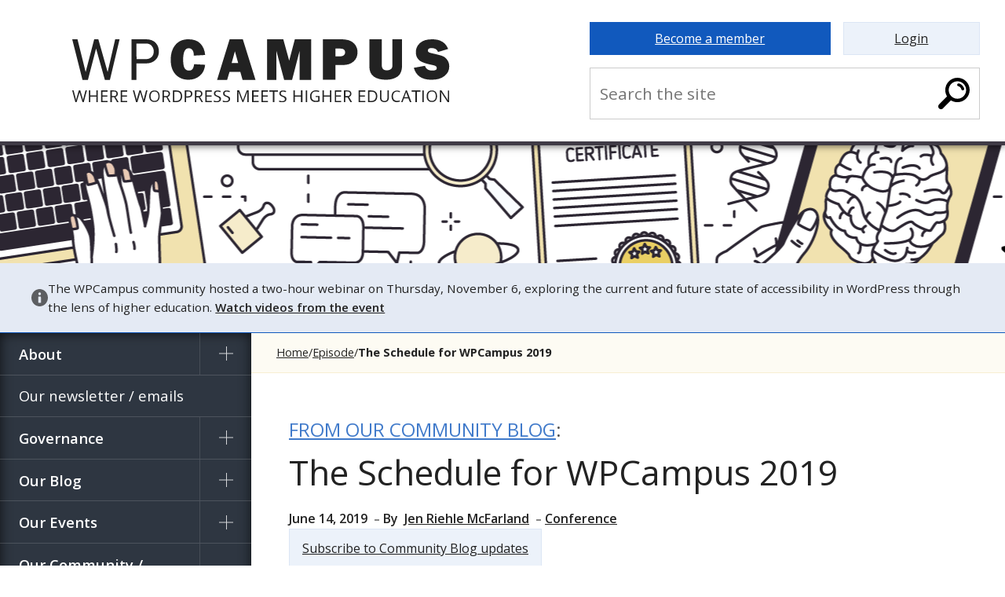

--- FILE ---
content_type: text/html; charset=UTF-8
request_url: https://wpcampus.org/podcast/the-schedule-for-wpcampus-2019/
body_size: 35667
content:
<!DOCTYPE html>
<html lang="en-US">
<head>
    <meta charset="UTF-8"/>
    <meta name="viewport" content="width=device-width, initial-scale=1"/>
    <title>The Schedule for WPCampus 2019 - Podcast - WPCampus: Where WordPress meets higher education</title>
	        <script async src="https://www.googletagmanager.com/gtag/js?id=G-H6RS7XTHTN"></script>
        <script>
			window.dataLayer = window.dataLayer || [];

			function gtag() {
				dataLayer.push( arguments );
			}

			gtag( 'js', new Date() );
			gtag( 'config', 'G-H6RS7XTHTN' );
        </script>
				<style type="text/css" media="screen">
			#wpadminbar, #wpadminbar.hidden { display:none; }
			html.hide-show-me-the-admin-bar, * html.hide-show-me-the-admin-bar body { margin-top: 0 !important; }
		</style>
		<script type="text/javascript">
			document.documentElement.className = 'hide-show-me-the-admin-bar';
		</script>
		<meta name='robots' content='index, follow, max-image-preview:large, max-snippet:-1, max-video-preview:-1' />
	<style>img:is([sizes="auto" i], [sizes^="auto," i]) { contain-intrinsic-size: 3000px 1500px }</style>
	
	<!-- This site is optimized with the Yoast SEO plugin v24.8.1 - https://yoast.com/wordpress/plugins/seo/ -->
	<title>The Schedule for WPCampus 2019 - Podcast - WPCampus: Where WordPress meets higher education</title>
	<link rel="canonical" href="https://wpcampus.org/podcast/the-schedule-for-wpcampus-2019/" />
	<meta property="og:locale" content="en_US" />
	<meta property="og:type" content="article" />
	<meta property="og:title" content="The Schedule for WPCampus 2019 - Podcast - WPCampus: Where WordPress meets higher education" />
	<meta property="og:description" content="Coming soon to lovely Portland, OR is the 2019 WPCampus conference! The schedule of sessions is now available and in this episode, WPCampus members Brian DeConinck and Jen McFarland are joined by WPCampus 2019 Program co-chair Eric Sembrat. Eric reviews some of the content planned for this year&#8217;s event, and some ways in which folks [&hellip;]" />
	<meta property="og:url" content="https://wpcampus.org/podcast/the-schedule-for-wpcampus-2019/" />
	<meta property="og:site_name" content="WPCampus: Where WordPress meets higher education" />
	<meta property="article:publisher" content="https://www.facebook.com/wpcampus/" />
	<meta property="article:modified_time" content="2019-10-24T00:30:55+00:00" />
	<meta property="og:image" content="https://assets.wpcampus.org/wp-content/uploads/2023/05/25115139/WPCampus-graphic-header.png" />
	<meta property="og:image:width" content="1200" />
	<meta property="og:image:height" content="628" />
	<meta property="og:image:type" content="image/png" />
	<meta name="twitter:card" content="summary_large_image" />
	<meta name="twitter:site" content="@wpcampusorg" />
	<meta name="twitter:label1" content="Est. reading time" />
	<meta name="twitter:data1" content="1 minute" />
	<script type="application/ld+json" class="yoast-schema-graph">{"@context":"https://schema.org","@graph":[{"@type":"WebPage","@id":"https://wpcampus.org/podcast/the-schedule-for-wpcampus-2019/","url":"https://wpcampus.org/podcast/the-schedule-for-wpcampus-2019/","name":"The Schedule for WPCampus 2019 - Podcast - WPCampus: Where WordPress meets higher education","isPartOf":{"@id":"https://wpcampus.org/#website"},"datePublished":"2019-06-14T18:51:33+00:00","dateModified":"2019-10-24T00:30:55+00:00","breadcrumb":{"@id":"https://wpcampus.org/podcast/the-schedule-for-wpcampus-2019/#breadcrumb"},"inLanguage":"en-US","potentialAction":{"@type":"ListenAction","target":"https://wpcampus.org/podcast/the-schedule-for-wpcampus-2019/#podcast_player_35883","object":{"@id":"https://wpcampus.org/podcast/the-schedule-for-wpcampus-2019/#/schema/podcast"}},"mainEntityOfPage":"https://wpcampus.org/podcast/the-schedule-for-wpcampus-2019/#/schema/podcast"},{"@type":"BreadcrumbList","@id":"https://wpcampus.org/podcast/the-schedule-for-wpcampus-2019/#breadcrumb","itemListElement":[{"@type":"ListItem","position":1,"name":"Home","item":"https://wpcampus.org/"},{"@type":"ListItem","position":2,"name":"Podcast","item":"https://wpcampus.org/podcast/"},{"@type":"ListItem","position":3,"name":"The Schedule for WPCampus 2019"}]},{"@type":"WebSite","@id":"https://wpcampus.org/#website","url":"https://wpcampus.org/","name":"WPCampus: Where WordPress meets higher education","description":"Where WordPress meets higher education","publisher":{"@id":"https://wpcampus.org/#organization"},"potentialAction":[{"@type":"SearchAction","target":{"@type":"EntryPoint","urlTemplate":"https://wpcampus.org/?s={search_term_string}"},"query-input":{"@type":"PropertyValueSpecification","valueRequired":true,"valueName":"search_term_string"}}],"inLanguage":"en-US"},{"@type":"Organization","@id":"https://wpcampus.org/#organization","name":"WPCampus","url":"https://wpcampus.org/","logo":{"@type":"ImageObject","inLanguage":"en-US","@id":"https://wpcampus.org/#/schema/logo/image/","url":"https://assets.wpcampus.org/wp-content/uploads/2023/05/25115242/wpcampus-logo-with-padding.png","contentUrl":"https://assets.wpcampus.org/wp-content/uploads/2023/05/25115242/wpcampus-logo-with-padding.png","width":1000,"height":225,"caption":"WPCampus"},"image":{"@id":"https://wpcampus.org/#/schema/logo/image/"},"sameAs":["https://www.facebook.com/wpcampus/","https://x.com/wpcampusorg"]},{"@type":"PodcastEpisode","@id":"https://wpcampus.org/podcast/the-schedule-for-wpcampus-2019/#/schema/podcast","eventAttendanceMode":"https://schema.org/OnlineEventAttendanceMode","location":{"@type":"VirtualLocation","url":"https://wpcampus.org/podcast/the-schedule-for-wpcampus-2019/","@id":"https://wpcampus.org/podcast/the-schedule-for-wpcampus-2019/#webpage"},"url":"https://wpcampus.org/podcast/the-schedule-for-wpcampus-2019/","name":"The Schedule for WPCampus 2019 - Podcast - WPCampus: Where WordPress meets higher education","datePublished":"2019-06-14","description":"Coming soon to lovely Portland, OR is the 2019 WPCampus conference! The schedule of sessions is now available and in this episode, WPCampus members Brian DeConinck and Jen McFarland are joined by WPCampus 2019 Program co-chair Eric Sembrat. Eric reviews some of the content planned for this year&#8217;s event, and some ways in which folks [&hellip;]","audio":{"contentUrl":"https://wpcampus.org/wp-content/uploads/2019sched-61119.mp3","contentSize":"15.7MB","@type":"AudioObject"},"partOfSeries":[{"@type":"PodcastSeries","name":"WPCampus Podcast","url":"https://wpcampus.org/blog/series/wpcampus-podcast/","id":"https://wpcampus.org/blog/series/wpcampus-podcast/#/schema/podcastSeries"}]}]}</script>
	<!-- / Yoast SEO plugin. -->


<link rel='dns-prefetch' href='//www.google.com' />
<link rel='dns-prefetch' href='//unpkg.com' />
<script type="text/javascript">
/* <![CDATA[ */
window._wpemojiSettings = {"baseUrl":"https:\/\/s.w.org\/images\/core\/emoji\/15.0.3\/72x72\/","ext":".png","svgUrl":"https:\/\/s.w.org\/images\/core\/emoji\/15.0.3\/svg\/","svgExt":".svg","source":{"concatemoji":"https:\/\/wpcampus.org\/wp-includes\/js\/wp-emoji-release.min.js?ver=6.7.2"}};
/*! This file is auto-generated */
!function(i,n){var o,s,e;function c(e){try{var t={supportTests:e,timestamp:(new Date).valueOf()};sessionStorage.setItem(o,JSON.stringify(t))}catch(e){}}function p(e,t,n){e.clearRect(0,0,e.canvas.width,e.canvas.height),e.fillText(t,0,0);var t=new Uint32Array(e.getImageData(0,0,e.canvas.width,e.canvas.height).data),r=(e.clearRect(0,0,e.canvas.width,e.canvas.height),e.fillText(n,0,0),new Uint32Array(e.getImageData(0,0,e.canvas.width,e.canvas.height).data));return t.every(function(e,t){return e===r[t]})}function u(e,t,n){switch(t){case"flag":return n(e,"\ud83c\udff3\ufe0f\u200d\u26a7\ufe0f","\ud83c\udff3\ufe0f\u200b\u26a7\ufe0f")?!1:!n(e,"\ud83c\uddfa\ud83c\uddf3","\ud83c\uddfa\u200b\ud83c\uddf3")&&!n(e,"\ud83c\udff4\udb40\udc67\udb40\udc62\udb40\udc65\udb40\udc6e\udb40\udc67\udb40\udc7f","\ud83c\udff4\u200b\udb40\udc67\u200b\udb40\udc62\u200b\udb40\udc65\u200b\udb40\udc6e\u200b\udb40\udc67\u200b\udb40\udc7f");case"emoji":return!n(e,"\ud83d\udc26\u200d\u2b1b","\ud83d\udc26\u200b\u2b1b")}return!1}function f(e,t,n){var r="undefined"!=typeof WorkerGlobalScope&&self instanceof WorkerGlobalScope?new OffscreenCanvas(300,150):i.createElement("canvas"),a=r.getContext("2d",{willReadFrequently:!0}),o=(a.textBaseline="top",a.font="600 32px Arial",{});return e.forEach(function(e){o[e]=t(a,e,n)}),o}function t(e){var t=i.createElement("script");t.src=e,t.defer=!0,i.head.appendChild(t)}"undefined"!=typeof Promise&&(o="wpEmojiSettingsSupports",s=["flag","emoji"],n.supports={everything:!0,everythingExceptFlag:!0},e=new Promise(function(e){i.addEventListener("DOMContentLoaded",e,{once:!0})}),new Promise(function(t){var n=function(){try{var e=JSON.parse(sessionStorage.getItem(o));if("object"==typeof e&&"number"==typeof e.timestamp&&(new Date).valueOf()<e.timestamp+604800&&"object"==typeof e.supportTests)return e.supportTests}catch(e){}return null}();if(!n){if("undefined"!=typeof Worker&&"undefined"!=typeof OffscreenCanvas&&"undefined"!=typeof URL&&URL.createObjectURL&&"undefined"!=typeof Blob)try{var e="postMessage("+f.toString()+"("+[JSON.stringify(s),u.toString(),p.toString()].join(",")+"));",r=new Blob([e],{type:"text/javascript"}),a=new Worker(URL.createObjectURL(r),{name:"wpTestEmojiSupports"});return void(a.onmessage=function(e){c(n=e.data),a.terminate(),t(n)})}catch(e){}c(n=f(s,u,p))}t(n)}).then(function(e){for(var t in e)n.supports[t]=e[t],n.supports.everything=n.supports.everything&&n.supports[t],"flag"!==t&&(n.supports.everythingExceptFlag=n.supports.everythingExceptFlag&&n.supports[t]);n.supports.everythingExceptFlag=n.supports.everythingExceptFlag&&!n.supports.flag,n.DOMReady=!1,n.readyCallback=function(){n.DOMReady=!0}}).then(function(){return e}).then(function(){var e;n.supports.everything||(n.readyCallback(),(e=n.source||{}).concatemoji?t(e.concatemoji):e.wpemoji&&e.twemoji&&(t(e.twemoji),t(e.wpemoji)))}))}((window,document),window._wpemojiSettings);
/* ]]> */
</script>
<link rel='stylesheet' id='wpc-fonts-open-sans-css' href='https://fonts.googleapis.com/css?family=Open+Sans%3A400%2C600%2C700&#038;ver=6.7.2' type='text/css' media='all' />
<link rel='stylesheet' id='wpc-network-banner-css' href='https://wpcampus.org/wp-content/plugins/wpcampus-network-plugin/assets/css/wpc-network-banner.min.css?ver=1757549329' type='text/css' media='all' />
<link rel='stylesheet' id='wpc-network-notifications-css' href='https://wpcampus.org/wp-content/plugins/wpcampus-network-plugin/assets/css/wpc-network-notifications.min.css?ver=1757549329' type='text/css' media='all' />
<link rel='stylesheet' id='wpc-network-promo-css' href='https://wpcampus.org/wp-content/plugins/wpcampus-network-plugin/assets/css/wpc-network-promo.min.css?ver=1757549329' type='text/css' media='all' />
<link rel='stylesheet' id='wpc-network-footer-css' href='https://wpcampus.org/wp-content/plugins/wpcampus-network-plugin/assets/css/wpc-network-footer.min.css?ver=1757549329' type='text/css' media='all' />
<style id='wp-emoji-styles-inline-css' type='text/css'>

	img.wp-smiley, img.emoji {
		display: inline !important;
		border: none !important;
		box-shadow: none !important;
		height: 1em !important;
		width: 1em !important;
		margin: 0 0.07em !important;
		vertical-align: -0.1em !important;
		background: none !important;
		padding: 0 !important;
	}
</style>
<link rel='stylesheet' id='wp-block-library-css' href='https://wpcampus.org/wp-includes/css/dist/block-library/style.min.css?ver=6.7.2' type='text/css' media='all' />
<style id='classic-theme-styles-inline-css' type='text/css'>
/*! This file is auto-generated */
.wp-block-button__link{color:#fff;background-color:#32373c;border-radius:9999px;box-shadow:none;text-decoration:none;padding:calc(.667em + 2px) calc(1.333em + 2px);font-size:1.125em}.wp-block-file__button{background:#32373c;color:#fff;text-decoration:none}
</style>
<style id='global-styles-inline-css' type='text/css'>
:root{--wp--preset--aspect-ratio--square: 1;--wp--preset--aspect-ratio--4-3: 4/3;--wp--preset--aspect-ratio--3-4: 3/4;--wp--preset--aspect-ratio--3-2: 3/2;--wp--preset--aspect-ratio--2-3: 2/3;--wp--preset--aspect-ratio--16-9: 16/9;--wp--preset--aspect-ratio--9-16: 9/16;--wp--preset--color--black: #000000;--wp--preset--color--cyan-bluish-gray: #abb8c3;--wp--preset--color--white: #ffffff;--wp--preset--color--pale-pink: #f78da7;--wp--preset--color--vivid-red: #cf2e2e;--wp--preset--color--luminous-vivid-orange: #ff6900;--wp--preset--color--luminous-vivid-amber: #fcb900;--wp--preset--color--light-green-cyan: #7bdcb5;--wp--preset--color--vivid-green-cyan: #00d084;--wp--preset--color--pale-cyan-blue: #8ed1fc;--wp--preset--color--vivid-cyan-blue: #0693e3;--wp--preset--color--vivid-purple: #9b51e0;--wp--preset--gradient--vivid-cyan-blue-to-vivid-purple: linear-gradient(135deg,rgba(6,147,227,1) 0%,rgb(155,81,224) 100%);--wp--preset--gradient--light-green-cyan-to-vivid-green-cyan: linear-gradient(135deg,rgb(122,220,180) 0%,rgb(0,208,130) 100%);--wp--preset--gradient--luminous-vivid-amber-to-luminous-vivid-orange: linear-gradient(135deg,rgba(252,185,0,1) 0%,rgba(255,105,0,1) 100%);--wp--preset--gradient--luminous-vivid-orange-to-vivid-red: linear-gradient(135deg,rgba(255,105,0,1) 0%,rgb(207,46,46) 100%);--wp--preset--gradient--very-light-gray-to-cyan-bluish-gray: linear-gradient(135deg,rgb(238,238,238) 0%,rgb(169,184,195) 100%);--wp--preset--gradient--cool-to-warm-spectrum: linear-gradient(135deg,rgb(74,234,220) 0%,rgb(151,120,209) 20%,rgb(207,42,186) 40%,rgb(238,44,130) 60%,rgb(251,105,98) 80%,rgb(254,248,76) 100%);--wp--preset--gradient--blush-light-purple: linear-gradient(135deg,rgb(255,206,236) 0%,rgb(152,150,240) 100%);--wp--preset--gradient--blush-bordeaux: linear-gradient(135deg,rgb(254,205,165) 0%,rgb(254,45,45) 50%,rgb(107,0,62) 100%);--wp--preset--gradient--luminous-dusk: linear-gradient(135deg,rgb(255,203,112) 0%,rgb(199,81,192) 50%,rgb(65,88,208) 100%);--wp--preset--gradient--pale-ocean: linear-gradient(135deg,rgb(255,245,203) 0%,rgb(182,227,212) 50%,rgb(51,167,181) 100%);--wp--preset--gradient--electric-grass: linear-gradient(135deg,rgb(202,248,128) 0%,rgb(113,206,126) 100%);--wp--preset--gradient--midnight: linear-gradient(135deg,rgb(2,3,129) 0%,rgb(40,116,252) 100%);--wp--preset--font-size--small: 13px;--wp--preset--font-size--medium: 20px;--wp--preset--font-size--large: 36px;--wp--preset--font-size--x-large: 42px;--wp--preset--spacing--20: 0.44rem;--wp--preset--spacing--30: 0.67rem;--wp--preset--spacing--40: 1rem;--wp--preset--spacing--50: 1.5rem;--wp--preset--spacing--60: 2.25rem;--wp--preset--spacing--70: 3.38rem;--wp--preset--spacing--80: 5.06rem;--wp--preset--shadow--natural: 6px 6px 9px rgba(0, 0, 0, 0.2);--wp--preset--shadow--deep: 12px 12px 50px rgba(0, 0, 0, 0.4);--wp--preset--shadow--sharp: 6px 6px 0px rgba(0, 0, 0, 0.2);--wp--preset--shadow--outlined: 6px 6px 0px -3px rgba(255, 255, 255, 1), 6px 6px rgba(0, 0, 0, 1);--wp--preset--shadow--crisp: 6px 6px 0px rgba(0, 0, 0, 1);}:where(.is-layout-flex){gap: 0.5em;}:where(.is-layout-grid){gap: 0.5em;}body .is-layout-flex{display: flex;}.is-layout-flex{flex-wrap: wrap;align-items: center;}.is-layout-flex > :is(*, div){margin: 0;}body .is-layout-grid{display: grid;}.is-layout-grid > :is(*, div){margin: 0;}:where(.wp-block-columns.is-layout-flex){gap: 2em;}:where(.wp-block-columns.is-layout-grid){gap: 2em;}:where(.wp-block-post-template.is-layout-flex){gap: 1.25em;}:where(.wp-block-post-template.is-layout-grid){gap: 1.25em;}.has-black-color{color: var(--wp--preset--color--black) !important;}.has-cyan-bluish-gray-color{color: var(--wp--preset--color--cyan-bluish-gray) !important;}.has-white-color{color: var(--wp--preset--color--white) !important;}.has-pale-pink-color{color: var(--wp--preset--color--pale-pink) !important;}.has-vivid-red-color{color: var(--wp--preset--color--vivid-red) !important;}.has-luminous-vivid-orange-color{color: var(--wp--preset--color--luminous-vivid-orange) !important;}.has-luminous-vivid-amber-color{color: var(--wp--preset--color--luminous-vivid-amber) !important;}.has-light-green-cyan-color{color: var(--wp--preset--color--light-green-cyan) !important;}.has-vivid-green-cyan-color{color: var(--wp--preset--color--vivid-green-cyan) !important;}.has-pale-cyan-blue-color{color: var(--wp--preset--color--pale-cyan-blue) !important;}.has-vivid-cyan-blue-color{color: var(--wp--preset--color--vivid-cyan-blue) !important;}.has-vivid-purple-color{color: var(--wp--preset--color--vivid-purple) !important;}.has-black-background-color{background-color: var(--wp--preset--color--black) !important;}.has-cyan-bluish-gray-background-color{background-color: var(--wp--preset--color--cyan-bluish-gray) !important;}.has-white-background-color{background-color: var(--wp--preset--color--white) !important;}.has-pale-pink-background-color{background-color: var(--wp--preset--color--pale-pink) !important;}.has-vivid-red-background-color{background-color: var(--wp--preset--color--vivid-red) !important;}.has-luminous-vivid-orange-background-color{background-color: var(--wp--preset--color--luminous-vivid-orange) !important;}.has-luminous-vivid-amber-background-color{background-color: var(--wp--preset--color--luminous-vivid-amber) !important;}.has-light-green-cyan-background-color{background-color: var(--wp--preset--color--light-green-cyan) !important;}.has-vivid-green-cyan-background-color{background-color: var(--wp--preset--color--vivid-green-cyan) !important;}.has-pale-cyan-blue-background-color{background-color: var(--wp--preset--color--pale-cyan-blue) !important;}.has-vivid-cyan-blue-background-color{background-color: var(--wp--preset--color--vivid-cyan-blue) !important;}.has-vivid-purple-background-color{background-color: var(--wp--preset--color--vivid-purple) !important;}.has-black-border-color{border-color: var(--wp--preset--color--black) !important;}.has-cyan-bluish-gray-border-color{border-color: var(--wp--preset--color--cyan-bluish-gray) !important;}.has-white-border-color{border-color: var(--wp--preset--color--white) !important;}.has-pale-pink-border-color{border-color: var(--wp--preset--color--pale-pink) !important;}.has-vivid-red-border-color{border-color: var(--wp--preset--color--vivid-red) !important;}.has-luminous-vivid-orange-border-color{border-color: var(--wp--preset--color--luminous-vivid-orange) !important;}.has-luminous-vivid-amber-border-color{border-color: var(--wp--preset--color--luminous-vivid-amber) !important;}.has-light-green-cyan-border-color{border-color: var(--wp--preset--color--light-green-cyan) !important;}.has-vivid-green-cyan-border-color{border-color: var(--wp--preset--color--vivid-green-cyan) !important;}.has-pale-cyan-blue-border-color{border-color: var(--wp--preset--color--pale-cyan-blue) !important;}.has-vivid-cyan-blue-border-color{border-color: var(--wp--preset--color--vivid-cyan-blue) !important;}.has-vivid-purple-border-color{border-color: var(--wp--preset--color--vivid-purple) !important;}.has-vivid-cyan-blue-to-vivid-purple-gradient-background{background: var(--wp--preset--gradient--vivid-cyan-blue-to-vivid-purple) !important;}.has-light-green-cyan-to-vivid-green-cyan-gradient-background{background: var(--wp--preset--gradient--light-green-cyan-to-vivid-green-cyan) !important;}.has-luminous-vivid-amber-to-luminous-vivid-orange-gradient-background{background: var(--wp--preset--gradient--luminous-vivid-amber-to-luminous-vivid-orange) !important;}.has-luminous-vivid-orange-to-vivid-red-gradient-background{background: var(--wp--preset--gradient--luminous-vivid-orange-to-vivid-red) !important;}.has-very-light-gray-to-cyan-bluish-gray-gradient-background{background: var(--wp--preset--gradient--very-light-gray-to-cyan-bluish-gray) !important;}.has-cool-to-warm-spectrum-gradient-background{background: var(--wp--preset--gradient--cool-to-warm-spectrum) !important;}.has-blush-light-purple-gradient-background{background: var(--wp--preset--gradient--blush-light-purple) !important;}.has-blush-bordeaux-gradient-background{background: var(--wp--preset--gradient--blush-bordeaux) !important;}.has-luminous-dusk-gradient-background{background: var(--wp--preset--gradient--luminous-dusk) !important;}.has-pale-ocean-gradient-background{background: var(--wp--preset--gradient--pale-ocean) !important;}.has-electric-grass-gradient-background{background: var(--wp--preset--gradient--electric-grass) !important;}.has-midnight-gradient-background{background: var(--wp--preset--gradient--midnight) !important;}.has-small-font-size{font-size: var(--wp--preset--font-size--small) !important;}.has-medium-font-size{font-size: var(--wp--preset--font-size--medium) !important;}.has-large-font-size{font-size: var(--wp--preset--font-size--large) !important;}.has-x-large-font-size{font-size: var(--wp--preset--font-size--x-large) !important;}
:where(.wp-block-post-template.is-layout-flex){gap: 1.25em;}:where(.wp-block-post-template.is-layout-grid){gap: 1.25em;}
:where(.wp-block-columns.is-layout-flex){gap: 2em;}:where(.wp-block-columns.is-layout-grid){gap: 2em;}
:root :where(.wp-block-pullquote){font-size: 1.5em;line-height: 1.6;}
</style>
<link rel='stylesheet' id='show-me-the-admin-css' href='https://wpcampus.org/wp-content/plugins/show-me-the-admin/assets/css/show-me-the-admin.min.css?ver=1.2.1' type='text/css' media='all' />
<link rel='stylesheet' id='miniorange-api-authentication-css' href='https://wpcampus.org/wp-content/plugins/wp-rest-api-authentication/public/css/miniorange-api-authentication-public.css?ver=1.3.0' type='text/css' media='all' />
<link rel='stylesheet' id='simcal-qtip-css' href='https://wpcampus.org/wp-content/plugins/google-calendar-events/assets/generated/vendor/jquery.qtip.min.css?ver=3.3.1' type='text/css' media='all' />
<link rel='stylesheet' id='simcal-default-calendar-grid-css' href='https://wpcampus.org/wp-content/plugins/google-calendar-events/assets/generated/default-calendar-grid.min.css?ver=3.3.1' type='text/css' media='all' />
<link rel='stylesheet' id='simcal-default-calendar-list-css' href='https://wpcampus.org/wp-content/plugins/google-calendar-events/assets/generated/default-calendar-list.min.css?ver=3.3.1' type='text/css' media='all' />
<link rel='stylesheet' id='fullcalendar-css' href='https://wpcampus.org/wp-content/plugins/simple-calendar-fullcalendar/assets/generated/vendor/fullcalendar.min.css?ver=3.3.1' type='text/css' media='all' />
<link rel='stylesheet' id='simcal-tooltip-css' href='https://wpcampus.org/wp-content/plugins/simple-calendar-fullcalendar/assets/generated/vendor/tooltip.css?ver=3.3.1' type='text/css' media='all' />
<link rel='stylesheet' id='simcal-fullcal-grid-css' href='https://wpcampus.org/wp-content/plugins/simple-calendar-fullcalendar/assets/generated/fullcalendar-grid.min.css?ver=3.3.1' type='text/css' media='all' />
<link rel='stylesheet' id='wpc-library-catalog-item-css' href='https://wpcampus.org/wp-content/plugins/wpcampus-library-plugin/assets/css/wpc-library-catalog-items.min.css?ver=1757549329' type='text/css' media='all' />
<link rel='stylesheet' id='wpcampus-main-css' href='https://wpcampus.org/wp-content/themes/wpcampus-main-theme/assets/css/base.min.css?ver=1757549329' type='text/css' media='all' />
<link rel='stylesheet' id='wpccampus-gptos-css' href='https://wpcampus.org/wp-content/themes/wpcampus-main-theme/assets/css/gptos.min.css?ver=1757549329' type='text/css' media='all' />
<link rel='stylesheet' id='wpcampus-main-post-css' href='https://wpcampus.org/wp-content/themes/wpcampus-main-theme/assets/css/post.min.css?ver=1757549329' type='text/css' media='all' />
<script type="text/javascript" src="https://wpcampus.org/wp-includes/js/jquery/jquery.min.js?ver=3.7.1" id="jquery-core-js"></script>
<script type="text/javascript" src="https://wpcampus.org/wp-includes/js/jquery/jquery-migrate.min.js?ver=3.4.1" id="jquery-migrate-js"></script>
<script type="text/javascript" src="https://wpcampus.org/wp-includes/js/jquery/ui/core.min.js?ver=1.13.3" id="jquery-ui-core-js"></script>
<script type="text/javascript" src="https://wpcampus.org/wp-content/plugins/wpcampus-network-plugin/assets/js/wpc-network-toggle-menu.min.js?ver=1757549329" id="wpc-network-toggle-menu-js"></script>
<script type="text/javascript" src="https://wpcampus.org/wp-content/plugins/wp-rest-api-authentication/public/js/miniorange-api-authentication-public.js?ver=1.3.0" id="miniorange-api-authentication-js"></script>
<link rel="https://api.w.org/" href="https://wpcampus.org/wp-json/" /><link rel="alternate" title="JSON" type="application/json" href="https://wpcampus.org/wp-json/wp/v2/podcast/35883" /><link rel="EditURI" type="application/rsd+xml" title="RSD" href="https://wpcampus.org/xmlrpc.php?rsd" />
<meta name="generator" content="WordPress 6.7.2" />
<meta name="generator" content="Seriously Simple Podcasting 3.9.0" />
<link rel='shortlink' href='https://wpcampus.org/?p=35883' />
<link rel="alternate" title="oEmbed (JSON)" type="application/json+oembed" href="https://wpcampus.org/wp-json/oembed/1.0/embed?url=https%3A%2F%2Fwpcampus.org%2Fpodcast%2Fthe-schedule-for-wpcampus-2019%2F" />
<link rel="alternate" title="oEmbed (XML)" type="text/xml+oembed" href="https://wpcampus.org/wp-json/oembed/1.0/embed?url=https%3A%2F%2Fwpcampus.org%2Fpodcast%2Fthe-schedule-for-wpcampus-2019%2F&#038;format=xml" />
        <link rel="shortcut icon" href="https://wpcampus.org/wp-content/plugins/wpcampus-network-plugin/assets/images/favicons/wpcampus-favicon-60.png"/>
		            <link rel="apple-touch-icon" sizes="57x57" href="https://wpcampus.org/wp-content/plugins/wpcampus-network-plugin/assets/images/favicons/wpcampus-favicon-57.png">
		            <link rel="apple-touch-icon" sizes="60x60" href="https://wpcampus.org/wp-content/plugins/wpcampus-network-plugin/assets/images/favicons/wpcampus-favicon-60.png">
		            <link rel="apple-touch-icon" sizes="72x72" href="https://wpcampus.org/wp-content/plugins/wpcampus-network-plugin/assets/images/favicons/wpcampus-favicon-72.png">
		            <link rel="apple-touch-icon" sizes="76x76" href="https://wpcampus.org/wp-content/plugins/wpcampus-network-plugin/assets/images/favicons/wpcampus-favicon-76.png">
		            <link rel="apple-touch-icon" sizes="114x114" href="https://wpcampus.org/wp-content/plugins/wpcampus-network-plugin/assets/images/favicons/wpcampus-favicon-114.png">
		            <link rel="apple-touch-icon" sizes="120x120" href="https://wpcampus.org/wp-content/plugins/wpcampus-network-plugin/assets/images/favicons/wpcampus-favicon-120.png">
		            <link rel="apple-touch-icon" sizes="144x144" href="https://wpcampus.org/wp-content/plugins/wpcampus-network-plugin/assets/images/favicons/wpcampus-favicon-144.png">
		            <link rel="apple-touch-icon" sizes="152x152" href="https://wpcampus.org/wp-content/plugins/wpcampus-network-plugin/assets/images/favicons/wpcampus-favicon-152.png">
		            <link rel="apple-touch-icon" sizes="180x180" href="https://wpcampus.org/wp-content/plugins/wpcampus-network-plugin/assets/images/favicons/wpcampus-favicon-180.png">
		            <link rel="icon" type="image/png" sizes="16x16" href="https://wpcampus.org/wp-content/plugins/wpcampus-network-plugin/assets/images/favicons/wpcampus-favicon-16.png">
		            <link rel="icon" type="image/png" sizes="32x32" href="https://wpcampus.org/wp-content/plugins/wpcampus-network-plugin/assets/images/favicons/wpcampus-favicon-32.png">
		            <link rel="icon" type="image/png" sizes="96x96" href="https://wpcampus.org/wp-content/plugins/wpcampus-network-plugin/assets/images/favicons/wpcampus-favicon-96.png">
		            <link rel="icon" type="image/png" sizes="192x192" href="https://wpcampus.org/wp-content/plugins/wpcampus-network-plugin/assets/images/favicons/wpcampus-favicon-192.png">
		        <meta name="msapplication-TileColor" content="#ffffff">
        <meta name="msapplication-TileImage" content="https://wpcampus.org/wp-content/plugins/wpcampus-network-plugin/assets/images/favicons/wpcampus-favicon-144x144.png">
        <meta name="theme-color" content="#ffffff">
		
<link rel="alternate" type="application/rss+xml" title="Podcast RSS feed" href="https://wpcampus.org/feed/podcast" />

<style type="text/css">.inv-recaptcha-holder .grecaptcha-badge { margin: 0 auto; }</style><link rel="icon" href="https://assets.wpcampus.org/wp-content/uploads/2025/06/24072658/cropped-wpcampus-small-icon-32x32.jpg" sizes="32x32" />
<link rel="icon" href="https://assets.wpcampus.org/wp-content/uploads/2025/06/24072658/cropped-wpcampus-small-icon-192x192.jpg" sizes="192x192" />
<link rel="apple-touch-icon" href="https://assets.wpcampus.org/wp-content/uploads/2025/06/24072658/cropped-wpcampus-small-icon-180x180.jpg" />
<meta name="msapplication-TileImage" content="https://assets.wpcampus.org/wp-content/uploads/2025/06/24072658/cropped-wpcampus-small-icon-270x270.jpg" />
</head>
<body class="single single-podcast postid-35883">
<div class="wpcampus wpcampus--sidebar">
    <a href="#main" class="wpc-skip-to-main">Skip to content</a>    <header class="wpc-header wpc-wrapper">
        <div class="wpc-container wpc-header__container">
            <div class="wpc-areas wpc-areas--grid wpc-header__areas">
                <div class="wpc-area wpc-header__area wpc-header__area--logo">
	            <span class="wpc-header__heading wpc-header__heading--site">
		            <a aria-label="Home" href="/"><svg aria-label="WPCampus: Where WordPress meets higher education" fill="currentColor" class="wpc-logo" xmlns="http://www.w3.org/2000/svg" x="0px" y="0px" viewBox="0 0 300 50">
    <title>WPCampus: Where WordPress meets higher education</title>
    <g>
        <g>
            <path class="wpc-logo__letters--wp" d="M37.7,0L30,32.3h-4l-7-25l-6.5,25H8.2L0,0h4.2l6.5,26.1L17.5,0h3.3l7.4,26.1l6-26.1H37.7z"></path>
            <path class="wpc-logo__letters--wp"
                  d="M51.2,32.3h-4V0h11.4c3.6,0,6.2,1,7.9,2.9c1.7,2,2.5,4.2,2.5,6.7c0,2.8-0.9,5.1-2.8,6.9s-4.3,2.7-7.3,2.7 h-7.8v13.1H51.2z M51.2,15.8h7.4c1.9,0,3.4-0.6,4.6-1.7c1.2-1.1,1.7-2.7,1.7-4.5c0-1.6-0.5-3-1.6-4.3c-1-1.3-2.5-1.9-4.5-1.9h-7.7 L51.2,15.8L51.2,15.8z"></path>
        </g>
        <g>
            <path
                    d="M97,19.8l8.8,0.5c-0.4,3.8-1.8,6.8-4.3,8.8c-2.4,2-5.4,3.1-8.9,3.1c-4.2,0-7.7-1.4-10.3-4.2c-2.6-2.8-3.9-6.7-3.9-11.6 s1.2-8.9,3.7-11.9S88,0,92.5,0c4.1,0,7.3,1.1,9.5,3.4s3.5,5.3,3.8,9.1l-9,0.5c0-2.1-0.4-3.6-1.2-4.5c-0.8-0.9-1.7-1.4-2.8-1.4 c-3,0-4.5,3-4.5,9.1c0,3.4,0.4,5.7,1.2,6.9c0.8,1.2,1.9,1.8,3.3,1.8C95.3,25,96.7,23.3,97,19.8z"></path>
            <path
                    d="M135.6,32.3l-1.8-6.4h-8.6l-1.9,6.4h-8l10-32.3h10.5l10.1,32.3H135.6z M126.9,18.9h5.2l-2.6-9.4L126.9,18.9z"></path>
            <path d="M190.2,0v32.3H181V9.2l-6,23.1h-6.3l-6.2-23.1v23.1h-7.4V0H168l4.7,17.1L177.2,0H190.2z"></path>
            <path
                    d="M209.6,20.5v11.7h-10V0h13.8c3.4,0,6,0.4,7.8,1.2s3.2,2,4.3,3.6c1,1.6,1.6,3.4,1.6,5.5c0,3.1-1.1,5.6-3.2,7.4 c-2.1,1.9-5,2.8-8.6,2.8H209.6z M209.5,13.6h3.3c2.9,0,4.4-1.1,4.4-3.2c0-2-1.3-3-4-3h-3.6L209.5,13.6L209.5,13.6z"></path>
            <path
                    d="M262.5,0v21c0,4-1.2,6.9-3.5,8.6c-2.4,1.7-5.5,2.6-9.3,2.6c-4,0-7.2-0.8-9.6-2.5c-2.4-1.7-3.6-4.4-3.6-8.2V0h9.9v20.4 c0,1.5,0.3,2.6,1,3.3c0.6,0.7,1.7,1,3.1,1c1.2,0,2.1-0.3,2.9-0.8c0.8-0.5,1.2-1.1,1.3-1.7s0.2-1.9,0.2-3.7V0H262.5z"></path>
            <path
                    d="M271.9,22.7l8.9-1.6c0.7,2.5,2.7,3.8,5.8,3.8c2.4,0,3.6-0.6,3.6-1.9c0-0.7-0.3-1.2-0.8-1.6c-0.6-0.4-1.6-0.7-3-1 c-5.5-1.1-9-2.4-10.6-4.1s-2.3-3.7-2.3-6c0-3,1.1-5.4,3.4-7.4c2.2-2,5.5-2.9,9.7-2.9c6.4,0,10.6,2.6,12.6,7.7l-8,2.4 c-0.8-2.1-2.5-3.1-5-3.1c-2.1,0-3.1,0.6-3.1,1.9c0,0.6,0.2,1,0.7,1.4c0.5,0.3,1.4,0.6,2.8,0.9c3.7,0.8,6.4,1.5,8,2.1 c1.6,0.6,2.9,1.7,3.9,3.1c1.1,1.5,1.6,3.2,1.6,5.2c0,3.2-1.3,5.7-3.9,7.7s-5.9,2.9-10.1,2.9C278.4,32.3,273.7,29.1,271.9,22.7z"></path>
        </g>
    </g>
    <g>
        <path
                d="M9.2,50h-1l-1.9-6.2c-0.1-0.3-0.2-0.6-0.3-1c-0.1-0.4-0.2-0.7-0.2-0.8c-0.1,0.6-0.2,1.2-0.4,1.8L3.5,50h-1L0,40.7h1.1
l1.5,5.7C2.8,47.3,3,48,3.1,48.6c0.1-0.8,0.3-1.5,0.5-2.3l1.7-5.7h1.1l1.7,5.7c0.2,0.7,0.4,1.4,0.5,2.2c0.1-0.6,0.2-1.3,0.5-2.2
l1.5-5.7h1.1L9.2,50z"></path>
        <path d="M20.4,50h-1.1v-4.4h-4.9V50h-1.1v-9.3h1.1v4h4.9v-4h1.1V50z"></path>
        <path d="M28.2,50H23v-9.3h5.2v1h-4.1v3H28v1h-3.9V49h4.1V50z"></path>
        <path d="M31.5,46.1V50h-1.1v-9.3H33c1.1,0,2,0.2,2.5,0.7c0.5,0.4,0.8,1.1,0.8,2c0,1.2-0.6,2.1-1.9,2.5L37,50h-1.3l-2.3-3.9H31.5z
M31.5,45.2H33c0.8,0,1.3-0.2,1.7-0.5s0.5-0.8,0.5-1.4c0-0.6-0.2-1.1-0.5-1.3c-0.4-0.3-0.9-0.4-1.7-0.4h-1.4v3.6H31.5z"></path>
        <path d="M43.8,50h-5.2v-9.3h5.2v1h-4.1v3h3.9v1h-3.9V49h4.1V50z"></path>
        <path d="M57.6,50h-1.1l-1.9-6.2c-0.1-0.3-0.2-0.6-0.3-1s-0.2-0.7-0.2-0.8c-0.1,0.6-0.2,1.2-0.4,1.8L51.9,50h-1.1l-2.5-9.3h1.1
l1.5,5.7c0.2,0.8,0.4,1.5,0.4,2.2c0.1-0.8,0.3-1.5,0.5-2.3l1.7-5.7h1.1l1.7,5.7c0.2,0.7,0.4,1.4,0.5,2.2c0.1-0.6,0.2-1.3,0.5-2.2
l1.5-5.7h1.1L57.6,50z"></path>
        <path d="M69.6,45.3c0,1.4-0.4,2.6-1.1,3.4c-0.7,0.8-1.7,1.2-3,1.2s-2.4-0.4-3.1-1.2c-0.7-0.8-1.1-2-1.1-3.4c0-1.5,0.4-2.6,1.1-3.4
c0.7-0.8,1.8-1.2,3.1-1.2c1.3,0,2.3,0.4,3,1.2S69.6,43.9,69.6,45.3z M62.4,45.3c0,1.2,0.3,2.2,0.8,2.8s1.3,0.9,2.3,0.9
s1.8-0.3,2.3-0.9c0.5-0.6,0.8-1.6,0.8-2.8s-0.3-2.1-0.8-2.8c-0.5-0.6-1.3-0.9-2.3-0.9s-1.8,0.3-2.3,0.9
C62.7,43.2,62.4,44.1,62.4,45.3z"></path>
        <path d="M73,46.1V50h-1.1v-9.3h2.6c1.1,0,2,0.2,2.5,0.7c0.5,0.4,0.8,1.1,0.8,2c0,1.2-0.6,2.1-1.9,2.5l2.5,4.2h-1.3l-2.1-4H73z
M73,45.2h1.5c0.8,0,1.3-0.2,1.7-0.5c0.4-0.3,0.5-0.8,0.5-1.4c0-0.6-0.2-1.1-0.5-1.3c-0.4-0.3-0.9-0.4-1.7-0.4H73V45.2z"></path>
        <path d="M87.5,45.3c0,1.5-0.4,2.7-1.2,3.5c-0.8,0.8-2,1.2-3.6,1.2h-2.6v-9.3H83c1.4,0,2.6,0.4,3.4,1.2
C87.1,42.7,87.5,43.8,87.5,45.3z M86.4,45.3c0-1.2-0.3-2.1-0.9-2.7c-0.6-0.6-1.5-0.9-2.7-0.9h-1.6v7.4h1.3c1.3,0,2.3-0.3,2.9-1
C86.1,47.5,86.4,46.5,86.4,45.3z"></path>
        <path d="M95.6,43.4c0,0.9-0.3,1.7-1,2.2s-1.6,0.8-2.8,0.8h-1.1V50h-1.1v-9.3H92C94.5,40.7,95.6,41.6,95.6,43.4z M90.8,45.4h1
c1,0,1.7-0.2,2.1-0.5s0.6-0.8,0.6-1.5c0-0.6-0.2-1.1-0.6-1.4c-0.4-0.3-1-0.5-1.9-0.5h-1.2V45.4z"></path>
        <path d="M98.8,46.1V50h-1.1v-9.3h2.6c1.1,0,2,0.2,2.5,0.7c0.5,0.4,0.8,1.1,0.8,2c0,1.2-0.6,2.1-1.9,2.5l2.5,4.2H103l-2.3-3.9h-1.9
V46.1z M98.8,45.2h1.5c0.8,0,1.3-0.2,1.7-0.5c0.4-0.3,0.5-0.8,0.5-1.4c0-0.6-0.2-1.1-0.5-1.3s-0.9-0.4-1.7-0.4h-1.4L98.8,45.2
L98.8,45.2z"></path>
        <path d="M111.1,50h-5.2v-9.3h5.2v1H107v3h3.9v1H107V49h4.1V50z"></path>
        <path d="M118.4,47.5c0,0.8-0.3,1.4-0.9,1.9c-0.6,0.4-1.4,0.7-2.4,0.7c-1.1,0-1.9-0.1-2.5-0.4v-1c0.4,0.2,0.8,0.3,1.2,0.4
c0.4,0.1,0.9,0.1,1.3,0.1c0.7,0,1.2-0.1,1.6-0.4c0.4-0.3,0.5-0.6,0.5-1.1c0-0.3-0.1-0.6-0.2-0.8s-0.3-0.4-0.6-0.6
c-0.3-0.2-0.7-0.4-1.3-0.6c-0.8-0.3-1.4-0.7-1.8-1.1c-0.4-0.4-0.5-1-0.5-1.6c0-0.7,0.3-1.3,0.8-1.7s1.2-0.6,2.1-0.6
s1.7,0.2,2.5,0.5l-0.3,0.9c-0.7-0.3-1.5-0.5-2.2-0.5c-0.6,0-1,0.1-1.3,0.4c-0.3,0.2-0.5,0.6-0.5,1c0,0.3,0.1,0.6,0.2,0.8
s0.3,0.4,0.6,0.6c0.3,0.2,0.7,0.4,1.3,0.6c0.9,0.3,1.6,0.7,2,1.1C118.3,46.3,118.4,46.9,118.4,47.5z"></path>
        <path d="M125.7,47.5c0,0.8-0.3,1.4-0.9,1.9c-0.6,0.4-1.4,0.7-2.4,0.7c-1.1,0-1.9-0.1-2.5-0.4v-1c0.4,0.2,0.8,0.3,1.2,0.4
c0.4,0.1,0.9,0.1,1.3,0.1c0.7,0,1.2-0.1,1.6-0.4c0.4-0.3,0.5-0.6,0.5-1.1c0-0.3-0.1-0.6-0.2-0.8s-0.3-0.4-0.6-0.6
c-0.3-0.2-0.7-0.4-1.3-0.6c-0.8-0.3-1.4-0.7-1.8-1.1c-0.4-0.4-0.5-1-0.5-1.6c0-0.7,0.3-1.3,0.8-1.7s1.2-0.6,2.1-0.6
s1.7,0.2,2.5,0.5l-0.3,0.9c-0.7-0.3-1.5-0.5-2.2-0.5c-0.6,0-1,0.1-1.3,0.4c-0.3,0.2-0.5,0.6-0.5,1c0,0.3,0.1,0.6,0.2,0.8
s0.3,0.4,0.6,0.6c0.3,0.2,0.7,0.4,1.3,0.6c0.9,0.3,1.6,0.7,2,1.1C125.5,46.3,125.7,46.9,125.7,47.5z"></path>
        <path d="M135.5,50l-3.2-8.2h-0.1c0.1,0.7,0.1,1.4,0.1,2.3V50h-1v-9.3h1.6l2.9,7.7h0.1l3-7.7h1.6V50h-1.1v-6c0-0.7,0-1.4,0.1-2.2
h-0.1l-3.2,8.2H135.5z"></path>
        <path d="M148.4,50h-5.2v-9.3h5.2v1h-4.1v3h3.9v1h-3.9V49h4.1V50z"></path>
        <path d="M155.8,50h-5.2v-9.3h5.2v1h-4.1v3h3.9v1h-3.9V49h4.1V50z"></path>
        <path d="M160.8,50h-1.1v-8.3h-2.9v-1h7v1h-2.9V50H160.8z"></path>
        <path d="M170.5,47.5c0,0.8-0.3,1.4-0.9,1.9c-0.6,0.4-1.4,0.7-2.4,0.7c-1.1,0-1.9-0.1-2.5-0.4v-1c0.4,0.2,0.8,0.3,1.2,0.4
c0.4,0.1,0.9,0.1,1.3,0.1c0.7,0,1.2-0.1,1.6-0.4c0.4-0.3,0.5-0.6,0.5-1.1c0-0.3-0.1-0.6-0.2-0.8c-0.1-0.2-0.3-0.4-0.6-0.6
c-0.3-0.2-0.7-0.4-1.3-0.6c-0.8-0.3-1.4-0.7-1.8-1.1c-0.4-0.4-0.5-1-0.5-1.6c0-0.7,0.3-1.3,0.8-1.7s1.2-0.6,2.1-0.6
c0.9,0,1.7,0.2,2.5,0.5l-0.3,0.9c-0.7-0.3-1.5-0.5-2.2-0.5c-0.6,0-1,0.1-1.3,0.4c-0.3,0.2-0.5,0.6-0.5,1c0,0.3,0.1,0.6,0.2,0.8
c0.1,0.2,0.3,0.4,0.6,0.6c0.3,0.2,0.7,0.4,1.3,0.6c0.9,0.3,1.6,0.7,2,1.1C170.3,46.3,170.5,46.9,170.5,47.5z"></path>
        <path d="M183.2,50h-1.1v-4.4h-4.9V50h-1.1v-9.3h1.1v4h4.9v-4h1.1V50z"></path>
        <path d="M185.9,50v-9.3h1.1V50H185.9z"></path>
        <path d="M193.7,45.1h3.1v4.4c-0.5,0.2-1,0.3-1.5,0.3s-1.1,0.1-1.7,0.1c-1.4,0-2.4-0.4-3.2-1.2s-1.1-2-1.1-3.4
c0-0.9,0.2-1.8,0.6-2.5c0.4-0.7,0.9-1.2,1.6-1.6c0.7-0.4,1.5-0.6,2.5-0.6s1.9,0.2,2.7,0.5l-0.4,0.9c-0.8-0.3-1.6-0.5-2.4-0.5
c-1.1,0-2,0.3-2.6,1s-0.9,1.6-0.9,2.7c0,1.2,0.3,2.1,0.9,2.8c0.6,0.6,1.5,0.9,2.6,0.9c0.6,0,1.2-0.1,1.8-0.2v-2.8h-2L193.7,45.1
L193.7,45.1z"></path>
        <path d="M206.3,50h-1.1v-4.4h-4.9V50h-1.1v-9.3h1.1v4h4.9v-4h1.1V50z"></path>
        <path d="M214.1,50H209v-9.3h5.2v1H210v3h3.9v1H210V49h4.1V50z"></path>
        <path d="M217.4,46.1V50h-1.1v-9.3h2.6c1.1,0,2,0.2,2.5,0.7c0.5,0.4,0.8,1.1,0.8,2c0,1.2-0.6,2.1-1.9,2.5l2.5,4.2h-1.3l-2.3-3.9
h-1.8V46.1z M217.4,45.2h1.5c0.8,0,1.3-0.2,1.7-0.5s0.5-0.8,0.5-1.4c0-0.6-0.2-1.1-0.5-1.3s-0.9-0.4-1.7-0.4h-1.4v3.6H217.4z"></path>
        <path d="M233.2,50H228v-9.3h5.2v1h-4.1v3h3.9v1h-3.9V49h4.1V50z"></path>
        <path d="M242.8,45.3c0,1.5-0.4,2.7-1.2,3.5s-2,1.2-3.6,1.2h-2.6v-9.3h2.8c1.4,0,2.6,0.4,3.4,1.2C242.4,42.7,242.8,43.8,242.8,45.3z
M241.7,45.3c0-1.2-0.3-2.1-0.9-2.7s-1.5-0.9-2.7-0.9h-1.6v7.4h1.3c1.3,0,2.3-0.3,2.9-1C241.4,47.5,241.7,46.5,241.7,45.3z"></path>
        <path d="M252,40.7v5.9c0,1-0.3,1.9-0.9,2.5c-0.6,0.6-1.5,0.9-2.6,0.9s-2-0.3-2.6-0.9c-0.6-0.6-0.9-1.4-0.9-2.5v-5.9h1.1v6
c0,0.8,0.2,1.4,0.6,1.8c0.4,0.4,1,0.6,1.8,0.6s1.4-0.2,1.8-0.6c0.4-0.4,0.6-1,0.6-1.8v-6H252z"></path>
        <path d="M258.6,41.6c-1,0-1.8,0.3-2.4,1s-0.9,1.6-0.9,2.7c0,1.2,0.3,2.1,0.8,2.7c0.6,0.6,1.3,1,2.4,1c0.6,0,1.4-0.1,2.2-0.3v0.9
c-0.6,0.2-1.4,0.4-2.3,0.4c-1.3,0-2.4-0.4-3.1-1.2c-0.7-0.8-1.1-2-1.1-3.4c0-0.9,0.2-1.7,0.5-2.4s0.9-1.2,1.5-1.6s1.4-0.6,2.3-0.6
s1.8,0.2,2.5,0.5l-0.4,0.9C260,41.8,259.3,41.6,258.6,41.6z"></path>
        <path d="M268.8,50l-1.2-2.9H264l-1.1,2.9h-1.1l3.7-9.3h0.9L270,50H268.8z M267.3,46.1l-1.1-2.9c-0.1-0.4-0.3-0.8-0.4-1.3
c-0.1,0.4-0.2,0.9-0.4,1.3l-1.1,2.9H267.3z"></path>
        <path d="M274.2,50h-1.1v-8.3h-2.9v-1h7v1h-2.9V50H274.2z"></path>
        <path d="M278.7,50v-9.3h1.1V50H278.7z"></path>
        <path d="M290.4,45.3c0,1.4-0.4,2.6-1.1,3.4s-1.7,1.2-3,1.2s-2.4-0.4-3.1-1.2s-1.1-2-1.1-3.4c0-1.5,0.4-2.6,1.1-3.4
c0.7-0.8,1.8-1.2,3.1-1.2c1.3,0,2.3,0.4,3,1.2S290.4,43.9,290.4,45.3z M283.2,45.3c0,1.2,0.3,2.2,0.8,2.8s1.3,0.9,2.3,0.9
s1.8-0.3,2.3-0.9s0.8-1.6,0.8-2.8s-0.3-2.1-0.8-2.8s-1.3-0.9-2.3-0.9s-1.8,0.3-2.3,0.9S283.2,44.1,283.2,45.3z"></path>
        <path d="M300,50h-1.2l-5.1-7.8h-0.1c0.1,0.9,0.1,1.8,0.1,2.5V50h-1v-9.3h1.2l5.1,7.8h0.1c0-0.1,0-0.5-0.1-1.1s0-1.1,0-1.3v-5.3h1
V50z"></path>
    </g>
</svg></a></span></div>
                <div class="wpc-area wpc-header__area wpc-header__area--actions">
					<nav class="wpc-nav wpc-nav--actions wpc-member__actions" aria-label="Become a member or login">
    <ul>
        <li><a class="wpc-button wpc-button--primary" href="/community/membership/">Become a member</a></li>
        <li><a class="wpc-button" rel="preload" href="/login/">Login</a></li>
    </ul>
</nav>                </div>
                <div class="wpc-area wpc-header__area wpc-header__area--search">
                    <form class="wpc-form wpc-form--search wpc-search-form wpc-search-form--show-submit-icon" action="/search/"><input type="search" class="wpc-form__input wpc-search-form__input" name="search" aria-label="Search the site" placeholder="Search the site" value="">
                        <div class="wpc-search-form__submit-icon"><input type="submit" class="wpc-form__submit wpc-search-form__submit" aria-label="Search" value="">
                            <div class="wpc-search-form__magnifying">
                                <svg class="wpc-svg wpc-svg--magnifying" xmlns="http://www.w3.org/2000/svg" x="0px" y="0px" viewBox="0 0 40 40">
                                    <path class="st0"
                                          d="M25.5,10.7c1.9,0.4,3.4,2.1,3.9,3.9c0.2,0.8,0.9,1.5,1.8,1.5c1,0,1.8-0.8,1.8-1.8c0-1.3-1.1-3.2-2.5-4.7 c-1.4-1.4-3.2-2.4-4.6-2.4c-1,0-1.8,0.8-1.8,1.8C24,9.8,24.6,10.5,25.5,10.7z M1,34c-1.4,1.4-1.4,3.6,0,5c1.4,1.4,3.6,1.4,5,0 l10.2-10.2c2.4,1.5,5.2,2.3,8.2,2.3c8.6,0,15.6-7,15.6-15.6S33,0,24.4,0C15.9,0,8.9,7,8.9,15.6c0,3,0.9,5.8,2.3,8.2L1,34z M13.3,15.6c0-6.1,5-11.1,11.1-11.1c6.1,0,11.1,5,11.1,11.1s-5,11.1-11.1,11.1C18.3,26.7,13.3,21.7,13.3,15.6z"></path>
                                </svg>
                            </div>
                        </div>
                    </form>
                </div>
            </div>
        </div>
    </header>
    <div class="wpc-hero"></div>
<div class="wpc-body wpc-wrapper"><div class="wpc-container wpc-body__container">
    <div class="wpc-areas wpc-areas--grid wpc-areas--grid--rows wpc-body__areas wpc-body__areas--sidebar">
        <div class="wpc-area wpc-body__area wpc-body__area--nav">
			<nav id="navPrimary" data-wpc-menu="1" class="wpc-nav wpc-nav--primary" aria-label="Primary">
    <button data-toggle="1"
            data-toggle-body-class="menu-open"
            data-toggle-controls-closest="#navPrimary"
            data-toggle-controls-closest-class="menu-open"
            data-toggle-disable-bp="desktop"
            data-toggle-expand-bp="desktop"
            data-toggle-focus-trap="1"
            data-toggle-focus-trap-closest="#navPrimary"
            data-label-collapsed="Open menu"
            data-label-expanded="Close menu"
            aria-label="Open menu"
            title="Open menu"
            class="wpc-nav-toggle" aria-expanded="false" aria-controls="navPrimary-menu" disabled>
        <span class="wpc-nav-toggle__icon">
            <svg xmlns="http://www.w3.org/2000/svg" x="0px" y="0px" viewBox="0 0 20 20" aria-hidden="true">
                <rect class="toggle-bar toggle-bar--one" x="0" y="0" width="20" height="2"></rect>
                <rect class="toggle-bar toggle-bar--two" x="0" y="9" width="20" height="2"></rect>
                <rect class="toggle-bar toggle-bar--three" x="0" y="18" width="20" height="2"></rect>
                <rect class="toggle-bar toggle-bar--four" x="-3.2" y="9" transform="matrix(0.7071 -0.7071 0.7071 0.7071 -4.1598 9.9927)" width="26.3" height="2"></rect>
                <rect class="toggle-bar toggle-bar--five" x="9" y="-3.1" transform="matrix(0.7071 -0.7071 0.7071 0.7071 -4.1598 9.9926)" width="2" height="26.3"></rect>
            </svg>
        </span>
        <span class="wpc-nav-toggle__labels">
            <span class="wpc-nav-toggle__label wpc-nav-toggle__label--open" aria-hidden="true">Menu</span>
            <span class="wpc-nav-toggle__label wpc-nav-toggle__label--close" aria-hidden="true">Close</span>
        </span>
    </button>
	<ul id="navPrimary-menu" class="wpc-nav-menu"><li id="menu-item-12693" class="menu-item menu-item-type-post_type menu-item-object-page menu-item-has-children menu-item-12693"><span class="menu-item-with-toggle"><a href="https://wpcampus.org/about/">About</a><button class="menu-item-toggle" aria-label="Show submenu for About " title="Show submenu for About " data-toggle="1" data-toggle-controls-closest=".menu-item" data-toggle-controls-closest-class="menu-item-open" data-label-collapsed="Show submenu for About " data-label-expanded="Hide submenu for About" disabled></button></span>
<ul class="sub-menu">
	<li id="menu-item-59854" class="menu-item menu-item-type-post_type menu-item-object-page menu-item-59854"><a href="https://wpcampus.org/about/history/">History</a></li>
	<li id="menu-item-13046" class="menu-item menu-item-type-post_type menu-item-object-page menu-item-13046"><a href="https://wpcampus.org/about/contributors/">Contributors</a></li>
	<li id="menu-item-59856" class="menu-item menu-item-type-post_type menu-item-object-page menu-item-59856"><a href="https://wpcampus.org/about/mascots/">Mascots</a></li>
	<li id="menu-item-60942" class="menu-item menu-item-type-post_type menu-item-object-page menu-item-60942"><a href="https://wpcampus.org/about/partners/">Our Partners</a></li>
	<li id="menu-item-12484" class="hide-on-desktop menu-item menu-item-type-post_type menu-item-object-page menu-item-12484"><a href="https://wpcampus.org/about/contact/">Contact us</a></li>
</ul>
</li>
<li id="menu-item-38300" class="menu-item menu-item-type-post_type menu-item-object-page menu-item-38300"><a href="https://wpcampus.org/newsletter/">Our newsletter / emails</a></li>
<li id="menu-item-38298" class="menu-item menu-item-type-post_type menu-item-object-page menu-item-has-children menu-item-38298"><span class="menu-item-with-toggle"><a href="https://wpcampus.org/governance/">Governance</a><button class="menu-item-toggle" aria-label="Show submenu for Governance " title="Show submenu for Governance " data-toggle="1" data-toggle-controls-closest=".menu-item" data-toggle-controls-closest-class="menu-item-open" data-label-collapsed="Show submenu for Governance " data-label-expanded="Hide submenu for Governance" disabled></button></span>
<ul class="sub-menu">
	<li id="menu-item-59857" class="menu-item menu-item-type-post_type menu-item-object-page menu-item-59857"><a href="https://wpcampus.org/governance/bylaws/">Bylaws</a></li>
	<li id="menu-item-59855" class="menu-item menu-item-type-post_type menu-item-object-page menu-item-has-children menu-item-59855"><span class="menu-item-with-toggle"><a href="https://wpcampus.org/governance/guidelines/">Guidelines</a><button class="menu-item-toggle" aria-label="Show submenu for Guidelines " title="Show submenu for Guidelines " data-toggle="1" data-toggle-controls-closest=".menu-item" data-toggle-controls-closest-class="menu-item-open" data-label-collapsed="Show submenu for Guidelines " data-label-expanded="Hide submenu for Guidelines" disabled></button></span>
	<ul class="sub-menu">
		<li id="menu-item-59873" class="menu-item menu-item-type-post_type menu-item-object-page menu-item-59873"><a href="https://wpcampus.org/governance/guidelines/accessibility/">Accessibility</a></li>
		<li id="menu-item-59874" class="menu-item menu-item-type-post_type menu-item-object-page menu-item-59874"><a href="https://wpcampus.org/governance/guidelines/conduct/">Code of Conduct</a></li>
		<li id="menu-item-59875" class="menu-item menu-item-type-post_type menu-item-object-page menu-item-59875"><a href="https://wpcampus.org/governance/guidelines/diversity/">Diversity, Equity, and Inclusion</a></li>
	</ul>
</li>
	<li id="menu-item-59859" class="menu-item menu-item-type-post_type menu-item-object-page menu-item-59859"><a href="https://wpcampus.org/governance/board/">Board of Directors</a></li>
	<li id="menu-item-59858" class="menu-item menu-item-type-post_type menu-item-object-page menu-item-59858"><a href="https://wpcampus.org/governance/board/nominations/">Nominations for the Board</a></li>
	<li id="menu-item-60033" class="menu-item menu-item-type-post_type menu-item-object-page menu-item-has-children menu-item-60033"><span class="menu-item-with-toggle"><a href="https://wpcampus.org/governance/committees/">Committees</a><button class="menu-item-toggle" aria-label="Show submenu for Committees " title="Show submenu for Committees " data-toggle="1" data-toggle-controls-closest=".menu-item" data-toggle-controls-closest-class="menu-item-open" data-label-collapsed="Show submenu for Committees " data-label-expanded="Hide submenu for Committees" disabled></button></span>
	<ul class="sub-menu">
		<li id="menu-item-60034" class="menu-item menu-item-type-post_type menu-item-object-page menu-item-60034"><a href="https://wpcampus.org/governance/committees/events-2/">Events Committee</a></li>
		<li id="menu-item-60269" class="menu-item menu-item-type-post_type menu-item-object-page menu-item-60269"><a href="https://wpcampus.org/governance/committees/technical/">Technical Committee</a></li>
	</ul>
</li>
	<li id="menu-item-59860" class="menu-item menu-item-type-post_type menu-item-object-page menu-item-59860"><a href="https://wpcampus.org/governance/leadership-transition/">2022 Leadership transition</a></li>
</ul>
</li>
<li id="menu-item-12782" class="menu-item menu-item-type-post_type menu-item-object-page current_page_parent menu-item-has-children menu-item-12782"><span class="menu-item-with-toggle"><a href="https://wpcampus.org/blog/">Our Blog</a><button class="menu-item-toggle" aria-label="Show submenu for Our Blog " title="Show submenu for Our Blog " data-toggle="1" data-toggle-controls-closest=".menu-item" data-toggle-controls-closest-class="menu-item-open" data-label-collapsed="Show submenu for Our Blog " data-label-expanded="Hide submenu for Our Blog" disabled></button></span>
<ul class="sub-menu">
	<li id="menu-item-59862" class="menu-item menu-item-type-custom menu-item-object-custom menu-item-59862"><a href="/blog/categories/">Categories</a></li>
	<li id="menu-item-59863" class="menu-item menu-item-type-custom menu-item-object-custom menu-item-59863"><a href="/blog/categories/board-of-directors">Board of Directors</a></li>
	<li id="menu-item-61183" class="menu-item menu-item-type-post_type menu-item-object-page menu-item-61183"><a href="https://wpcampus.org/blog/contribute/">Contribute to the blog</a></li>
	<li id="menu-item-59864" class="menu-item menu-item-type-custom menu-item-object-custom menu-item-59864"><a href="https://wpcampus.org/subscribe">Subscribe to updates</a></li>
</ul>
</li>
<li id="menu-item-37233" class="menu-item menu-item-type-post_type menu-item-object-page menu-item-has-children menu-item-37233"><span class="menu-item-with-toggle"><a href="https://wpcampus.org/events/">Our Events</a><button class="menu-item-toggle" aria-label="Show submenu for Our Events " title="Show submenu for Our Events " data-toggle="1" data-toggle-controls-closest=".menu-item" data-toggle-controls-closest-class="menu-item-open" data-label-collapsed="Show submenu for Our Events " data-label-expanded="Hide submenu for Our Events" disabled></button></span>
<ul class="sub-menu">
	<li id="menu-item-61069" class="menu-item menu-item-type-post_type menu-item-object-page menu-item-61069"><a href="https://wpcampus.org/webinars/">Webinar Series</a></li>
	<li id="menu-item-61071" class="menu-item menu-item-type-post_type menu-item-object-page menu-item-61071"><a href="https://wpcampus.org/conferences/">Conferences</a></li>
	<li id="menu-item-61109" class="menu-item menu-item-type-post_type menu-item-object-page menu-item-61109"><a href="https://wpcampus.org/presenting/">Register to be a presenter</a></li>
</ul>
</li>
<li id="menu-item-38106" class="menu-item menu-item-type-post_type menu-item-object-page menu-item-has-children menu-item-38106"><span class="menu-item-with-toggle"><a href="https://wpcampus.org/community-3/">Our Community / Slack</a><button class="menu-item-toggle" aria-label="Show submenu for Our Community / Slack " title="Show submenu for Our Community / Slack " data-toggle="1" data-toggle-controls-closest=".menu-item" data-toggle-controls-closest-class="menu-item-open" data-label-collapsed="Show submenu for Our Community / Slack " data-label-expanded="Hide submenu for Our Community / Slack" disabled></button></span>
<ul class="sub-menu">
	<li id="menu-item-60025" class="menu-item menu-item-type-post_type menu-item-object-page menu-item-60025"><a href="https://wpcampus.org/community-3/membership/">Become a member</a></li>
	<li id="menu-item-59865" class="menu-item menu-item-type-post_type menu-item-object-page menu-item-has-children menu-item-59865"><span class="menu-item-with-toggle"><a href="https://wpcampus.org/community-3/slack/">Join us on Slack</a><button class="menu-item-toggle" aria-label="Show submenu for Join us on Slack " title="Show submenu for Join us on Slack " data-toggle="1" data-toggle-controls-closest=".menu-item" data-toggle-controls-closest-class="menu-item-open" data-label-collapsed="Show submenu for Join us on Slack " data-label-expanded="Hide submenu for Join us on Slack" disabled></button></span>
	<ul class="sub-menu">
		<li id="menu-item-59867" class="menu-item menu-item-type-post_type menu-item-object-page menu-item-59867"><a href="https://wpcampus.org/community-3/slack/channels/">Slack channels</a></li>
	</ul>
</li>
	<li id="menu-item-61112" class="menu-item menu-item-type-post_type menu-item-object-page menu-item-61112"><a href="https://wpcampus.org/volunteer/">Register to be a volunteer</a></li>
	<li id="menu-item-60241" class="menu-item menu-item-type-post_type menu-item-object-page menu-item-60241"><a href="https://wpcampus.org/community-3/discussions/">Community discussions</a></li>
	<li id="menu-item-59870" class="menu-item menu-item-type-post_type menu-item-object-page menu-item-59870"><a href="https://wpcampus.org/community-3/directory/">Directory</a></li>
</ul>
</li>
<li id="menu-item-60928" class="menu-item menu-item-type-post_type menu-item-object-page menu-item-60928"><a href="https://wpcampus.org/research/">Our Research Projects</a></li>
<li id="menu-item-12477" class="menu-item menu-item-type-post_type menu-item-object-page menu-item-has-children menu-item-12477"><span class="menu-item-with-toggle"><a href="https://wpcampus.org/conferences/">Our Conferences</a><button class="menu-item-toggle" aria-label="Show submenu for Our Conferences " title="Show submenu for Our Conferences " data-toggle="1" data-toggle-controls-closest=".menu-item" data-toggle-controls-closest-class="menu-item-open" data-label-collapsed="Show submenu for Our Conferences " data-label-expanded="Hide submenu for Our Conferences" disabled></button></span>
<ul class="sub-menu">
	<li id="menu-item-61001" class="menu-item menu-item-type-custom menu-item-object-custom menu-item-61001"><a href="https://2025.wpcampus.org">WPCampus 2025</a></li>
	<li id="menu-item-60216" class="menu-item menu-item-type-custom menu-item-object-custom menu-item-60216"><a href="https://2024.wpcampus.org">WPCampus 2024</a></li>
	<li id="menu-item-54651" class="menu-item menu-item-type-custom menu-item-object-custom menu-item-54651"><a href="https://2023.wpcampus.org">WPCampus 2023</a></li>
</ul>
</li>
<li id="menu-item-38296" class="menu-item menu-item-type-post_type menu-item-object-page menu-item-has-children menu-item-38296"><span class="menu-item-with-toggle"><a href="https://wpcampus.org/learning/">Learning</a><button class="menu-item-toggle" aria-label="Show submenu for Learning " title="Show submenu for Learning " data-toggle="1" data-toggle-controls-closest=".menu-item" data-toggle-controls-closest-class="menu-item-open" data-label-collapsed="Show submenu for Learning " data-label-expanded="Hide submenu for Learning" disabled></button></span>
<ul class="sub-menu">
	<li id="menu-item-15657" class="menu-item menu-item-type-post_type menu-item-object-page menu-item-15657"><a href="https://wpcampus.org/learning/library/">Learning Library</a></li>
	<li id="menu-item-61070" class="menu-item menu-item-type-post_type menu-item-object-page menu-item-61070"><a href="https://wpcampus.org/webinars/">WPCampus Webinar Series</a></li>
	<li id="menu-item-12482" class="menu-item menu-item-type-custom menu-item-object-custom menu-item-12482"><a href="/podcast/">Our Podcast</a></li>
	<li id="menu-item-31659" class="menu-item menu-item-type-custom menu-item-object-custom menu-item-31659"><a href="/audit/">Gutenberg audit</a></li>
	<li id="menu-item-37879" class="menu-item menu-item-type-post_type menu-item-object-page menu-item-37879"><a href="https://wpcampus.org/learning/accessibility/">Accessibility resources</a></li>
</ul>
</li>
<li id="menu-item-38297" class="menu-item menu-item-type-post_type menu-item-object-page menu-item-has-children menu-item-38297"><span class="menu-item-with-toggle"><a href="https://wpcampus.org/jobs/">Jobs and Opportunities</a><button class="menu-item-toggle" aria-label="Show submenu for Jobs and Opportunities " title="Show submenu for Jobs and Opportunities " data-toggle="1" data-toggle-controls-closest=".menu-item" data-toggle-controls-closest-class="menu-item-open" data-label-collapsed="Show submenu for Jobs and Opportunities " data-label-expanded="Hide submenu for Jobs and Opportunities" disabled></button></span>
<ul class="sub-menu">
	<li id="menu-item-60089" class="menu-item menu-item-type-custom menu-item-object-custom menu-item-60089"><a target="_blank" href="https://wpcampus.org/subscribe">Subscribe to job updates</a></li>
</ul>
</li>
<li id="menu-item-60991" class="menu-item menu-item-type-post_type menu-item-object-page menu-item-60991"><a href="https://wpcampus.org/swag/">Swag and Merchandise</a></li>
</ul></nav>
        </div>
        <div class="wpc-area wpc-body__area wpc-body__area--notifications">
			<aside id="wpc-notifications" aria-label="Notifications">
    <div role="alert" class="wpc-notification" aria-label="Most recent WPCampus announcement">
        <div class="wpc-container">
            <div class="wpc-notification-message">
                <span class="wpc-notification-icon">
                    <svg viewBox="0 0 100 100" aria-hidden="true" width="1em" height="1em"
                         preserveAspectRatio="xMidYMid meet" fill="currentColor">
                        <path d="M50 0C22.4 0 0 22.4 0 50s22.4 50 50 50 50-22.4 50-50S77.6 0 50 0m0 19.3c4.4 0 8 3.6 8 8s-3.6 8-8 8-8-3.6-8-8 3.6-8 8-8m8 59.9H42.4c-.2-1.5-.4-2.9-.4-4.3 0-9.3.1-18.6-.1-27.9-.1-3.3 1-4.2 4.3-4.3C58 42.6 58 42.5 58 54.4z"/>
                    </svg>
                </span>
                <div><p>The WPCampus community hosted a two-hour webinar on Thursday, November 6, exploring the current and future state of accessibility in WordPress through the lens of higher education. <a href="https://wpcampus.org/events"><strong>Watch videos from the event</strong></a></p>
</div>
            </div>
        </div>
    </div>
</aside>        </div>
		<div class="wpc-crumbs wpc-area wpc-body__area wpc-body__area--crumbs">
	    <nav class="wpc-breadcrumbs" aria-label="Breadcrumbs">
        <ul>
                            <li class="home">
                                            <a href="/"
                           title="Home" >Home</a>
                                    </li>
                            <li class="ancestor">
                                            <a href="https://wpcampus.org/podcast/"
                           title="Episode" >Episode</a>
                                    </li>
                            <li class="current">
                                            <a href="https://wpcampus.org/podcast/the-schedule-for-wpcampus-2019/"
                           title="The Schedule for WPCampus 2019" 
                           aria-current="page">The Schedule for WPCampus 2019</a>
                                    </li>
                    </ul>
    </nav>
</div>        <div class="wpc-area wpc-body__area wpc-body__area--main">
            <main id="main" class="wpc-main wpc-wrapper">
				                <div><article class="wpc-article wpc-article--single wpc-article--post">
    <header class="wpc-article__header">
        <span class="wpc-article-prefix">
            <a href="/blog">From our Community Blog</a>:</span>
        <h1 class="wpc-article__title">The Schedule for WPCampus 2019</h1>
        <ul class="wpc-meta wpc-article__meta">
    <li class="wpc-meta__item wpc-meta__item--date">June 14, 2019</li>
            <li class="wpc-meta__item wpc-meta__item--author">
            <span class="wpc-meta__label">By</span>
            <ul>
                                    <li>
                        <a aria-label="Posts from contributor Jen Riehle McFarland" href="/about/contributors/ncsumarit/">Jen Riehle McFarland</a>
                    </li>
                            </ul>
        </li>
                <li class="wpc-meta__item wpc-meta__item--categories">
            <ul>
                                    <li>
                        <a aria-label="Posts in category Conference"
                           href="https://wpcampus.org/blog/categories/conference/">Conference</a>
                    </li>
                            </ul>
        </li>
    </ul>        <a class="wpc-button" href="https://wpcampus.org/subscribe" target="_blank" rel="noreferrer">Subscribe to
            Community Blog updates</a>
    </header>
    <div class="wpc-article__content wpc-article__content--full">
        <p>Coming soon to lovely Portland, OR is the 2019 WPCampus conference! The schedule of sessions is now available and in this episode, WPCampus members <a href="https://www.twitter.com/BrianDeConinck">Brian DeConinck</a> and <a href="https://www.twitter.com/ncsumarit">Jen McFarland</a> are joined by WPCampus 2019 Program co-chair <a href="http://webbeh.com/">Eric Sembrat</a>.</p>
<p>Eric reviews some of the content planned for this year's event, and some ways in which folks will be able to contribute to the conversation at the event. He also makes the case for volunteering at the conference and we find out who wins in a fight: Wapuu or the Ga. Tech mascot, Buzz.</p>
<p>Mentioned in this episode:</p>
<p><a href="https://2019.wpcampus.org/schedule/">WPCampus 2019 Conference schedule</a><br />
WPCampus Slack Community<br />
WPCampus 2019 Conference</p>
<p>WPCampus is a community and conference for web professionals, educators and people dedicated to the confluence of WordPress in higher education.</p>
<p>The WPCampus Podcast is a bi-weekly show where members of the community come together to discuss relevant topics, unique ways that WordPress is being used in higher education, share tutorials and walkthroughs, and more.</p>

    </div>
    <footer class="wpc-article__footer">
            <div class="wpc-contributors">
                            <div class="wpc-contributor">
                    <div class="wpc-contributor__avatar">
                        <img class="wpc"
                             src="[data-uri]"
                             alt="" aria-hidden="true">
                    </div>
                    <div class="wpc-contributor__main">
                        <h2 class="wpc-contributor__name">
                                                            <a href="/about/contributors/ncsumarit/"
                                   aria-label="Posts from contributor Jen Riehle McFarland">Jen Riehle McFarland</a>
                                                    </h2>
                                                    <ul class="wpc-meta wpc-contributor__meta">
                                <li>Senior Project Manager, 10up</li>
                            </ul>
                                                                            <div class="wpc-contributor__bio">
                                <p>Jen is a Senior Project Manager at 10up. Jen was formerly the Web Team lead in NC State's central IT unit and was color commentary for Brian DeConinck on the WPCampus podcast. Tweet me on the twitters: @ncsumarit.</p>

                            </div>
                                            </div>
                </div>
                    </div>
                <nav class="wpc-pagination-adj" aria-label="Pagination">
            <ul class="wpc-nav__menu">
                                    <li class="nav-listitem wpc-pagination-adj__prev">
                        <a aria-label="Next post: Summertime News Roundup" class="nav-link" href="https://wpcampus.org/podcast/summertime-news-roundup/">
                            <span class="wpc-pagination-adj__label">
                                <svg aria-hidden="true"
                                     class="wpc-icon wpc-icon--arrow--left"
                                     xmlns="http://www.w3.org/2000/svg" x="0px" y="0px"
                                     viewBox="0 0 25 50">
                                    <polygon points="25,50 0,26 25,0 "></polygon>
                                </svg>
                                <span>Summertime News Roundup</span>
                            </span>
                        </a>
                    </li>
                                                    <li class="nav-listitem wpc-pagination-adj__next">
                        <a aria-label="Previous post: The WPCampus Diversity, Equity, and Inclusion Statement" class="nav-link" href="https://wpcampus.org/podcast/diversity-equity-inclusion/">
                            <span class="wpc-pagination-adj__label">
                                <span>The WPCampus Diversity, Equity, and Inclusion Statement</span>
                                <svg aria-hidden="true" class="wpc-icon wpc-icon--arrow--right"
                                     xmlns="http://www.w3.org/2000/svg" x="0px" y="0px" viewBox="0 0 25 50">
                                    <polygon points="0,0 25,24 0,50 "></polygon>
                                </svg>
                            </span>
                        </a>
                    </li>
                            </ul>
        </nav>
    </footer></article></div>
</main>
</div>
<div class="wpc-area wpc-body__area wpc-body__area--sidebar">
	<aside class="wpc-sidebar wpc-wrapper" aria-label="Sidebar">
	    <div class="wpc-widget wpc-widget--events">
        <h2 class="wpc-widget__heading">
            <span class="wpc-icon wpc-icon--quotes"></span><a href="/events/">Our most recent event</a>
        </h2>
        <h3><a href="https://wpcampus-org.zoom.us/webinar/register/8517600114996/WN_QD246GTVQ6WakJHwd4RMSQ" target="_blank">The State of Accessibility in WordPress: From Insight to Action in Higher Ed</a></h3>
        <p>The WPCampus community hosted a two-hour online webinar on Thursday, November 6 exploring the current and future state of accessibility in WordPress through the lens of higher education.</p>
        <a class="wpc-button wpc-button--primary" href="/events/">Watch videos from the event</a>
    </div>
	<!--
        <div class="wpc-widget wpc-widget--research">
            <h2 class="wpc-widget__heading">
                <span class="wpc-icon wpc-icon--quotes"></span><a href="/research/">Participate in research</a>
            </h2>
            <a href="/research/" style="display:block;">
                <img alt="The State of WordPress in higher education brought to you by Human Made and WPCampus"
                     fetchpriority="high" decoding="async" src="https://assets.wpcampus.org/wp-content/uploads/2024/10/01090959/state-of-wp-vert-logos-1200-800x455.jpg" alt="The State of WordPress in higer education brought to you by Human Made and WPCampus" width="800"
                     height="455"
                     srcset="https://assets.wpcampus.org/wp-content/uploads/2024/10/01090959/state-of-wp-vert-logos-1200-800x455.jpg 800w, https://assets.wpcampus.org/wp-content/uploads/2024/10/01090959/state-of-wp-vert-logos-1200-768x437.jpg 768w, https://assets.wpcampus.org/wp-content/uploads/2024/10/01090959/state-of-wp-vert-logos-1200-500x285.jpg 500w, https://assets.wpcampus.org/wp-content/uploads/2024/10/01090959/state-of-wp-vert-logos-1200.jpg 1200w"
                     sizes="(max-width: 800px) 100vw, 800px"/>
            </a>
        </div>
	-->            <div class="wpc-widget wpc-widget--library">
                <h2 class="wpc-widget__heading">
                    <span class="wpc-icon wpc-icon--quotes"></span><a href="/learning/library">From our Library</a>
                </h2>
				    <div class="wpc-library__items wpc-library__items--minimal">
                    <div class="wpc-library__item wpc-library__item--minimal wpc-library__item--event-wpcampus-2024">
        <h2 class="wpc-library__item__title"><a href=https://2024.wpcampus.org/schedule/ethically-using-student-engagement-data-in-wordpress/>Ethically using student engagement data in WordPress</a></h2>
    <div class="wpc-library__item__highlight">
                    <a href="https://2024.wpcampus.org/"
               class="wpc-library__item__event wpc-library__item__event--wpcampus-2024">WPCampus 2024</a>
                            <span class="wpc-library__item__format">General Lecture Session</span>
            </div>
    <div class="wpc-library__item__meta">
        <div class="wpc-library__item__details">
                                            <div class="wpc-library__item__detail wpc-library__item__detail--presenters">
                    <span class="wpc-library__item__detail__label">Presenter:</span>
                    <span class="wpc-library__item__detail__value">
                                                                    Lincoln Russell
                                                                                    </span>
                </div>
            
                                            <div class="wpc-library__item__detail wpc-library__item__detail--subjects">
                    <span class="wpc-library__item__detail__label">Subjects:</span>
                    <span class="wpc-library__item__detail__value">Security, Management, Development</span>
                </div>
            
                    </div>
            </div>
</div>            </div>
            </div>
		    <div class="wpc-widget wpc-widget--calendar">
        <h2 class="wpc-widget__heading">
            <span class="wpc-icon wpc-icon--quotes"></span><a href="/events/">From our Calendar</a>
        </h2>
		<div class="simcal-calendar simcal-default-calendar simcal-default-calendar-list simcal-default-calendar-light" data-calendar-id="60761" data-timezone="America/Chicago" data-offset="-21600" data-week-start="0" data-calendar-start="1769752800" data-calendar-end="1800396000" data-events-first="1770152400" data-events-last="1800396000"><div class="simcal-calendar-list "><dl class="simcal-events-list-container" data-prev="1761800400" data-next="1777525200" data-heading-small="Feb - Apr 2026" data-heading-large="February - April, 2026">	<dt class="simcal-day-label" style="border-bottom: 1px solid #000000;" ><span style="background-color: #000000; color: #ffffff;"><span class="simcal-date-format" data-date-format="F j, Y">February 3, 2026</span> </span></dt>
<dd class="simcal-weekday-2 simcal-past simcal-day simcal-day-has-events simcal-day-has-1-events simcal-events-calendar-60761" data-events-count="1">
	<ul class="simcal-events">
	<li class="simcal-event simcal-event-recurring simcal-event-has-location simcal-events-calendar-60761" style="" itemscope itemtype="http://schema.org/Event" data-start="1770152400">
		<div class="simcal-event-details"><p><strong><span class="simcal-event-title" itemprop="name">Board of Directors semi-monthly meeting</span></strong></p>
<p><span class="simcal-event-start simcal-event-start-date" data-event-start="1770152400" data-event-format="F j, Y" itemprop="startDate" content="2026-02-03T15:00:00-06:00">February 3, 2026</span>&nbsp;&nbsp;<span class="simcal-event-start simcal-event-start-time" data-event-start="1770152400" data-event-format="g:i a" itemprop="startDate" content="2026-02-03T15:00:00-06:00">3:00 pm</span> - <span class="simcal-event-end simcal-event-end-time" data-event-end="1770156000" data-event-format="g:i a" itemprop="endDate" content="2026-02-03T16:00:00-06:00">4:00 pm</span></p>
<p> <span class="simcal-event-address simcal-event-start-location" itemprop="location" itemscope itemtype="http://schema.org/Place"><meta itemprop="name" content="Public Zoom meeting" /><meta itemprop="address" content="Public Zoom meeting" />Public Zoom meeting</span></p>
<p> <a href="https://www.google.com/calendar/event?eid=MDZzYjRmdHI2am1nbmFxNnE0bGw4NnU0NnZfMjAyNjAyMDNUMjEwMDAwWiBjX2UwNTMxODNjN2I3MGZhOTY3ZGY1ZTc0ZDc4OGM3NTg0ZTYwZDk5YmUzZmI3YWVlZTY5MjlkMjFmYjEwM2Q0YjZAZw&#038;ctz=America/Chicago" target="_blank" >See more details</a></p></div>
	</li>
</ul>

</dd>
	<dt class="simcal-day-label" style="border-bottom: 1px solid #000000;" ><span style="background-color: #000000; color: #ffffff;"><span class="simcal-date-format" data-date-format="F j, Y">February 17, 2026</span> </span></dt>
<dd class="simcal-weekday-2 simcal-past simcal-day simcal-day-has-events simcal-day-has-1-events simcal-events-calendar-60761" data-events-count="1">
	<ul class="simcal-events">
	<li class="simcal-event simcal-event-recurring simcal-event-has-location simcal-events-calendar-60761" style="" itemscope itemtype="http://schema.org/Event" data-start="1771362000">
		<div class="simcal-event-details"><p><strong><span class="simcal-event-title" itemprop="name">Board of Directors semi-monthly meeting</span></strong></p>
<p><span class="simcal-event-start simcal-event-start-date" data-event-start="1771362000" data-event-format="F j, Y" itemprop="startDate" content="2026-02-17T15:00:00-06:00">February 17, 2026</span>&nbsp;&nbsp;<span class="simcal-event-start simcal-event-start-time" data-event-start="1771362000" data-event-format="g:i a" itemprop="startDate" content="2026-02-17T15:00:00-06:00">3:00 pm</span> - <span class="simcal-event-end simcal-event-end-time" data-event-end="1771365600" data-event-format="g:i a" itemprop="endDate" content="2026-02-17T16:00:00-06:00">4:00 pm</span></p>
<p> <span class="simcal-event-address simcal-event-start-location" itemprop="location" itemscope itemtype="http://schema.org/Place"><meta itemprop="name" content="Public Zoom meeting" /><meta itemprop="address" content="Public Zoom meeting" />Public Zoom meeting</span></p>
<p> <a href="https://www.google.com/calendar/event?eid=MmFyYWlucHB2MHJncG1wMXJ0YXR1NzdzMmtfMjAyNjAyMTdUMjEwMDAwWiBjX2UwNTMxODNjN2I3MGZhOTY3ZGY1ZTc0ZDc4OGM3NTg0ZTYwZDk5YmUzZmI3YWVlZTY5MjlkMjFmYjEwM2Q0YjZAZw&#038;ctz=America/Chicago" target="_blank" >See more details</a></p></div>
	</li>
</ul>

</dd>
</dl><div class="simcal-ajax-loader simcal-spinner-top" style="display: none;"><i class="simcal-icon-spinner simcal-icon-spin"></i></div></div></div>    </div>
	        <div class="wpc-widget wpc-widget--blog">
            <h2 class="wpc-widget__heading">
                <span class="wpc-icon wpc-icon--quotes"></span><a href="/blog/">From our Community Blog</a>
            </h2>
			<div class="wpc-component wpc-component--blog">
    <div class="wpc-blog wpc-wrapper">
        <div class="wpc-container wpc-blog__container">
            <div class="wpc-areas wpc-blog__areas">
                <div class="wpc-area wpc-blog__area">
                    <div class="wpc-blog__posts">
                                                                                    <div class="wpc-blog__post">
                                                                            <h3 class="wpc-blog__title">
                                            <a href="https://wpcampus.org/blog/2025/05/wpcampus-2025-in-person-event-cancelled-replaced-with-new-online-programming/">WPCampus 2025 in-person event cancelled, replaced with new online programming</a>
                                        </h3>
                                                                                                                <ul class="wpc-meta wpc-article__meta wpc-blog__meta">
                                            <li class="wpc-meta__item wpc-meta__item--date">May 29, 2025</li>
                                                                                            <li class="wpc-meta__item wpc-meta__item--author">
                                                    <span class="wpc-meta__label">By</span>
                                                                                                                                                                    <a href="/about/contributors/wpcampus/"
                                                           aria-label="Contributor: WPCampus">WPCampus</a>
                                                                                                    </li>
                                                                                    </ul>
                                                                                                                <div class="wpc-blog__excerpt wpc-remove-edges">
                                            <p>The WPCampus Board of Directors has decided to cancel the in-person event in Rochester, New York, and, instead, offer a series of online summits and other virtual content and programming....</p>
                                        </div>
                                                                    </div>
                                                                        </div>
                </div>
            </div>
        </div>
    </div>
</div>            <a class="wpc-button wpc-button--primary" href="https://wpcampus.org/subscribe" target="_blank" rel="noreferrer">Subscribe to Community Blog updates</a>
        </div>
	</aside></div>
</div>
</div></div><!-- .wpc-body -->
</div><!-- .wpcampus -->
        <div class="wpc-promo">
			<aside class="wpc-conduct wpc-wrapper wpc-promo-item" aria-label="WPCampus Code of Conduct">
    <div class="wpc-container wpc-promo-item__container">
        <div class="wpc-promo-item__graphic__wrapper">
            <div class="wpc-promo-item__graphic" role="img" aria-label="eduwapuu"></div>
        </div>
        <div class="wpc-promo-item__main__wrapper">
            <div class="wpc-promo-item__main">
                <h2 class="wpc-promo-item__heading">WPCampus Code of Conduct</h2>
                <div class="wpc-promo-item__message">
                    <p>WPCampus seeks to provide a safe and welcoming environment where participants can engage in
                        constructive dialogue and share and learn in an atmosphere of mutual respect.</p>
                </div>
                                    <div class="wpc-promo-item__button">
                        <a class="wpc-button" href="https://wpcampus.org/about/guidelines/conduct/">Our Code of Conduct</a>
                    </div>
                            </div>
        </div>
    </div>
</aside><aside class="wpc-subscribe wpc-wrapper wpc-promo-item" aria-label="Subscribe to WPCampus newsletter">
    <div class="wpc-container wpc-promo-item__container">
        <div class="wpc-promo-item__graphic__wrapper">
            <div class="wpc-promo-item__graphic" role="img" aria-label="Truck Sheep"></div>
        </div>
        <div class="wpc-promo-item__main__wrapper">
            <div class="wpc-promo-item__main">
                <h2 class="wpc-promo-item__heading">Subscribe to WPCampus updates</h2>
                <div class="wpc-promo-item__message">
                    <p>Subscribe to our newsletter or blog updates and stay up-to-date on our community and
                        events.</p>
                </div>
                <div class="wpc-promo-item__button">
                    <a class="wpc-button" href="https://wpcampus.org/about/newsletter/">Subscribe to updates</a>
                </div>
            </div>
        </div>
    </div>
</aside>        </div>
		<footer class="wpc-footer wpc-wrapper">
    <div class="wpc-container wpc-footer__container">
        <div class="wpc-areas wpc-areas--grid wpc-areas--grid--rows wpc-footer__areas">
            <div class="wpc-area wpc-footer__area wpc-footer__area--logo">
                <a href="https://wpcampus.org">
                    <svg fill="currentColor" class="wpc-logo wpc-logo--footer" xmlns="http://www.w3.org/2000/svg"
                         x="0px" y="0px" viewBox="0 0 300 50" xml:space="preserve">
				<style type="text/css">.wpc-logo--footer .wpc-logo__letters--wp {
                        opacity: 0.7;
                    }</style>
                        <title>WPCampus: Where WordPress meets Higher Education</title>
                        <g>
                            <path class="wpc-logo__letters--wp"
                                  d="M37.7,0L30,32.3h-4l-7-25l-6.5,25H8.2L0,0h4.2l6.5,26.1L17.5,0h3.3l7.4,26.1l6-26.1H37.7z"/>
                            <path class="wpc-logo__letters--wp" d="M51.2,32.3h-4V0h11.4c3.6,0,6.2,1,7.9,2.9C68.2,4.9,69,7.1,69,9.6c0,2.8-0.9,5.1-2.8,6.9
			c-1.9,1.8-4.3,2.7-7.3,2.7h-7.8V32.3z M51.2,15.8h7.4c1.9,0,3.4-0.6,4.6-1.7c1.2-1.1,1.7-2.7,1.7-4.5c0-1.6-0.5-3-1.6-4.3
			c-1-1.3-2.5-1.9-4.5-1.9h-7.7V15.8z"/>
                            <path d="M97,19.8l8.8,0.5c-0.4,3.8-1.8,6.8-4.3,8.8c-2.4,2-5.4,3.1-8.9,3.1c-4.2,0-7.7-1.4-10.3-4.2c-2.6-2.8-3.9-6.7-3.9-11.6
			c0-4.9,1.2-8.9,3.7-11.9c2.5-3,5.9-4.5,10.4-4.5c4.1,0,7.3,1.1,9.5,3.4c2.2,2.3,3.5,5.3,3.8,9.1l-9,0.5c0-2.1-0.4-3.6-1.2-4.5
			c-0.8-0.9-1.7-1.4-2.8-1.4c-3,0-4.5,3-4.5,9.1c0,3.4,0.4,5.7,1.2,6.9c0.8,1.2,1.9,1.8,3.3,1.8C95.3,25,96.7,23.3,97,19.8z"/>
                            <path d="M135.6,32.3l-1.8-6.4h-8.6l-1.9,6.4h-8l10-32.3h10.5l10.1,32.3H135.6z M126.9,18.9h5.2l-2.6-9.4L126.9,18.9z"/>
                            <path d="M190.2,0v32.3H181V9.2l-6,23.1h-6.3l-6.2-23.1v23.1h-7.4V0h12.9l4.7,17.1L177.2,0H190.2z"/>
                            <path d="M209.6,20.5v11.7h-10V0h13.8c3.4,0,6,0.4,7.8,1.2c1.8,0.8,3.2,2,4.3,3.6c1,1.6,1.6,3.4,1.6,5.5c0,3.1-1.1,5.6-3.2,7.4
			c-2.1,1.9-5,2.8-8.6,2.8H209.6z M209.5,13.6h3.3c2.9,0,4.4-1.1,4.4-3.2c0-2-1.3-3-4-3h-3.6V13.6z"/>
                            <path d="M262.5,0v21c0,4-1.2,6.9-3.5,8.6c-2.4,1.7-5.5,2.6-9.3,2.6c-4,0-7.2-0.8-9.6-2.5c-2.4-1.7-3.6-4.4-3.6-8.2V0h9.9v20.4
			c0,1.5,0.3,2.6,1,3.3c0.6,0.7,1.7,1,3.1,1c1.2,0,2.1-0.3,2.9-0.8c0.8-0.5,1.2-1.1,1.3-1.7c0.1-0.6,0.2-1.9,0.2-3.7V0H262.5z"/>
                            <path d="M271.9,22.7l8.9-1.6c0.7,2.5,2.7,3.8,5.8,3.8c2.4,0,3.6-0.6,3.6-1.9c0-0.7-0.3-1.2-0.8-1.6c-0.6-0.4-1.6-0.7-3-1
			c-5.5-1.1-9-2.4-10.6-4.1c-1.6-1.7-2.3-3.7-2.3-6c0-3,1.1-5.4,3.4-7.4c2.2-2,5.5-2.9,9.7-2.9c6.4,0,10.6,2.6,12.6,7.7l-8,2.4
			c-0.8-2.1-2.5-3.1-5-3.1c-2.1,0-3.1,0.6-3.1,1.9c0,0.6,0.2,1,0.7,1.4c0.5,0.3,1.4,0.6,2.8,0.9c3.7,0.8,6.4,1.5,8,2.1
			c1.6,0.6,2.9,1.7,3.9,3.1c1.1,1.5,1.6,3.2,1.6,5.2c0,3.2-1.3,5.7-3.9,7.7c-2.6,2-5.9,2.9-10.1,2.9C278.4,32.3,273.7,29.1,271.9,22.7
			z"/>
                        </g>
                        <g>
                            <path d="M9.2,50H8.2l-1.9-6.2c-0.1-0.3-0.2-0.6-0.3-1c-0.1-0.4-0.2-0.7-0.2-0.8c-0.1,0.6-0.2,1.2-0.4,1.8L3.5,50H2.5L0,40.7h1.1
					l1.5,5.7C2.8,47.3,3,48,3.1,48.6c0.1-0.8,0.3-1.5,0.5-2.3l1.7-5.7h1.1l1.7,5.7c0.2,0.7,0.4,1.4,0.5,2.2c0.1-0.6,0.2-1.3,0.5-2.2
					l1.5-5.7h1.1L9.2,50z"/>
                            <path d="M20.4,50h-1.1v-4.4h-4.9V50h-1.1v-9.3h1.1v4h4.9v-4h1.1V50z"/>
                            <path d="M28.2,50H23v-9.3h5.2v1h-4.1v3H28v1h-3.9V49h4.1V50z"/>
                            <path d="M31.5,46.1V50h-1.1v-9.3H33c1.1,0,2,0.2,2.5,0.7c0.5,0.4,0.8,1.1,0.8,2c0,1.2-0.6,2.1-1.9,2.5L37,50h-1.3l-2.3-3.9H31.5z
					M31.5,45.2H33c0.8,0,1.3-0.2,1.7-0.5c0.4-0.3,0.5-0.8,0.5-1.4c0-0.6-0.2-1.1-0.5-1.3c-0.4-0.3-0.9-0.4-1.7-0.4h-1.4V45.2z"/>
                            <path d="M43.8,50h-5.2v-9.3h5.2v1h-4.1v3h3.9v1h-3.9V49h4.1V50z"/>
                            <path d="M57.6,50h-1.1l-1.9-6.2c-0.1-0.3-0.2-0.6-0.3-1c-0.1-0.4-0.2-0.7-0.2-0.8c-0.1,0.6-0.2,1.2-0.4,1.8L51.9,50h-1.1l-2.5-9.3
					h1.1l1.5,5.7c0.2,0.8,0.4,1.5,0.4,2.2c0.1-0.8,0.3-1.5,0.5-2.3l1.7-5.7h1.1l1.7,5.7c0.2,0.7,0.4,1.4,0.5,2.2
					c0.1-0.6,0.2-1.3,0.5-2.2l1.5-5.7h1.1L57.6,50z"/>
                            <path d="M69.6,45.3c0,1.4-0.4,2.6-1.1,3.4c-0.7,0.8-1.7,1.2-3,1.2c-1.3,0-2.4-0.4-3.1-1.2c-0.7-0.8-1.1-2-1.1-3.4
					c0-1.5,0.4-2.6,1.1-3.4c0.7-0.8,1.8-1.2,3.1-1.2c1.3,0,2.3,0.4,3,1.2S69.6,43.9,69.6,45.3z M62.4,45.3c0,1.2,0.3,2.2,0.8,2.8
					c0.5,0.6,1.3,0.9,2.3,0.9c1,0,1.8-0.3,2.3-0.9c0.5-0.6,0.8-1.6,0.8-2.8c0-1.2-0.3-2.1-0.8-2.8c-0.5-0.6-1.3-0.9-2.3-0.9
					c-1,0-1.8,0.3-2.3,0.9C62.7,43.2,62.4,44.1,62.4,45.3z"/>
                            <path d="M73,46.1V50h-1.1v-9.3h2.6c1.1,0,2,0.2,2.5,0.7c0.5,0.4,0.8,1.1,0.8,2c0,1.2-0.6,2.1-1.9,2.5l2.5,4.2h-1.3L75,46.1H73z
					M73,45.2h1.5c0.8,0,1.3-0.2,1.7-0.5c0.4-0.3,0.5-0.8,0.5-1.4c0-0.6-0.2-1.1-0.5-1.3c-0.4-0.3-0.9-0.4-1.7-0.4H73V45.2z"/>
                            <path d="M87.5,45.3c0,1.5-0.4,2.7-1.2,3.5c-0.8,0.8-2,1.2-3.6,1.2h-2.6v-9.3H83c1.4,0,2.6,0.4,3.4,1.2
					C87.1,42.7,87.5,43.8,87.5,45.3z M86.4,45.3c0-1.2-0.3-2.1-0.9-2.7c-0.6-0.6-1.5-0.9-2.7-0.9h-1.6v7.4h1.3c1.3,0,2.3-0.3,2.9-1
					C86.1,47.5,86.4,46.5,86.4,45.3z"/>
                            <path d="M95.6,43.4c0,0.9-0.3,1.7-1,2.2s-1.6,0.8-2.8,0.8h-1.1V50h-1.1v-9.3h2.4C94.5,40.7,95.6,41.6,95.6,43.4z M90.8,45.4h1
					c1,0,1.7-0.2,2.1-0.5c0.4-0.3,0.6-0.8,0.6-1.5c0-0.6-0.2-1.1-0.6-1.4c-0.4-0.3-1-0.5-1.9-0.5h-1.2V45.4z"/>
                            <path d="M98.8,46.1V50h-1.1v-9.3h2.6c1.1,0,2,0.2,2.5,0.7c0.5,0.4,0.8,1.1,0.8,2c0,1.2-0.6,2.1-1.9,2.5l2.5,4.2H103l-2.3-3.9H98.8z
					M98.8,45.2h1.5c0.8,0,1.3-0.2,1.7-0.5c0.4-0.3,0.5-0.8,0.5-1.4c0-0.6-0.2-1.1-0.5-1.3s-0.9-0.4-1.7-0.4h-1.4V45.2z"/>
                            <path d="M111.1,50h-5.2v-9.3h5.2v1H107v3h3.9v1H107V49h4.1V50z"/>
                            <path d="M118.4,47.5c0,0.8-0.3,1.4-0.9,1.9c-0.6,0.4-1.4,0.7-2.4,0.7c-1.1,0-1.9-0.1-2.5-0.4v-1c0.4,0.2,0.8,0.3,1.2,0.4
					c0.4,0.1,0.9,0.1,1.3,0.1c0.7,0,1.2-0.1,1.6-0.4c0.4-0.3,0.5-0.6,0.5-1.1c0-0.3-0.1-0.6-0.2-0.8c-0.1-0.2-0.3-0.4-0.6-0.6
					c-0.3-0.2-0.7-0.4-1.3-0.6c-0.8-0.3-1.4-0.7-1.8-1.1c-0.4-0.4-0.5-1-0.5-1.6c0-0.7,0.3-1.3,0.8-1.7c0.5-0.4,1.2-0.6,2.1-0.6
					c0.9,0,1.7,0.2,2.5,0.5l-0.3,0.9c-0.7-0.3-1.5-0.5-2.2-0.5c-0.6,0-1,0.1-1.3,0.4c-0.3,0.2-0.5,0.6-0.5,1c0,0.3,0.1,0.6,0.2,0.8
					c0.1,0.2,0.3,0.4,0.6,0.6c0.3,0.2,0.7,0.4,1.3,0.6c0.9,0.3,1.6,0.7,2,1.1C118.3,46.3,118.4,46.9,118.4,47.5z"/>
                            <path d="M125.7,47.5c0,0.8-0.3,1.4-0.9,1.9c-0.6,0.4-1.4,0.7-2.4,0.7c-1.1,0-1.9-0.1-2.5-0.4v-1c0.4,0.2,0.8,0.3,1.2,0.4
					c0.4,0.1,0.9,0.1,1.3,0.1c0.7,0,1.2-0.1,1.6-0.4c0.4-0.3,0.5-0.6,0.5-1.1c0-0.3-0.1-0.6-0.2-0.8c-0.1-0.2-0.3-0.4-0.6-0.6
					c-0.3-0.2-0.7-0.4-1.3-0.6c-0.8-0.3-1.4-0.7-1.8-1.1c-0.4-0.4-0.5-1-0.5-1.6c0-0.7,0.3-1.3,0.8-1.7c0.5-0.4,1.2-0.6,2.1-0.6
					c0.9,0,1.7,0.2,2.5,0.5l-0.3,0.9c-0.7-0.3-1.5-0.5-2.2-0.5c-0.6,0-1,0.1-1.3,0.4c-0.3,0.2-0.5,0.6-0.5,1c0,0.3,0.1,0.6,0.2,0.8
					c0.1,0.2,0.3,0.4,0.6,0.6c0.3,0.2,0.7,0.4,1.3,0.6c0.9,0.3,1.6,0.7,2,1.1C125.5,46.3,125.7,46.9,125.7,47.5z"/>
                            <path d="M135.5,50l-3.2-8.2h-0.1c0.1,0.7,0.1,1.4,0.1,2.3V50h-1v-9.3h1.6l2.9,7.7h0.1l3-7.7h1.6V50h-1.1v-6c0-0.7,0-1.4,0.1-2.2
					h-0.1l-3.2,8.2H135.5z"/>
                            <path d="M148.4,50h-5.2v-9.3h5.2v1h-4.1v3h3.9v1h-3.9V49h4.1V50z"/>
                            <path d="M155.8,50h-5.2v-9.3h5.2v1h-4.1v3h3.9v1h-3.9V49h4.1V50z"/>
                            <path d="M160.8,50h-1.1v-8.3h-2.9v-1h7v1h-2.9V50z"/>
                            <path d="M170.5,47.5c0,0.8-0.3,1.4-0.9,1.9c-0.6,0.4-1.4,0.7-2.4,0.7c-1.1,0-1.9-0.1-2.5-0.4v-1c0.4,0.2,0.8,0.3,1.2,0.4
					c0.4,0.1,0.9,0.1,1.3,0.1c0.7,0,1.2-0.1,1.6-0.4c0.4-0.3,0.5-0.6,0.5-1.1c0-0.3-0.1-0.6-0.2-0.8c-0.1-0.2-0.3-0.4-0.6-0.6
					c-0.3-0.2-0.7-0.4-1.3-0.6c-0.8-0.3-1.4-0.7-1.8-1.1c-0.4-0.4-0.5-1-0.5-1.6c0-0.7,0.3-1.3,0.8-1.7c0.5-0.4,1.2-0.6,2.1-0.6
					c0.9,0,1.7,0.2,2.5,0.5l-0.3,0.9c-0.7-0.3-1.5-0.5-2.2-0.5c-0.6,0-1,0.1-1.3,0.4c-0.3,0.2-0.5,0.6-0.5,1c0,0.3,0.1,0.6,0.2,0.8
					c0.1,0.2,0.3,0.4,0.6,0.6c0.3,0.2,0.7,0.4,1.3,0.6c0.9,0.3,1.6,0.7,2,1.1C170.3,46.3,170.5,46.9,170.5,47.5z"/>
                            <path d="M183.2,50h-1.1v-4.4h-4.9V50h-1.1v-9.3h1.1v4h4.9v-4h1.1V50z"/>
                            <path d="M185.9,50v-9.3h1.1V50H185.9z"/>
                            <path d="M193.7,45.1h3.1v4.4c-0.5,0.2-1,0.3-1.5,0.3s-1.1,0.1-1.7,0.1c-1.4,0-2.4-0.4-3.2-1.2c-0.8-0.8-1.1-2-1.1-3.4
					c0-0.9,0.2-1.8,0.6-2.5c0.4-0.7,0.9-1.2,1.6-1.6c0.7-0.4,1.5-0.6,2.5-0.6c1,0,1.9,0.2,2.7,0.5l-0.4,0.9c-0.8-0.3-1.6-0.5-2.4-0.5
					c-1.1,0-2,0.3-2.6,1c-0.6,0.7-0.9,1.6-0.9,2.7c0,1.2,0.3,2.1,0.9,2.8c0.6,0.6,1.5,0.9,2.6,0.9c0.6,0,1.2-0.1,1.8-0.2v-2.8h-2V45.1z
					"/>
                            <path d="M206.3,50h-1.1v-4.4h-4.9V50h-1.1v-9.3h1.1v4h4.9v-4h1.1V50z"/>
                            <path d="M214.1,50H209v-9.3h5.2v1H210v3h3.9v1H210V49h4.1V50z"/>
                            <path d="M217.4,46.1V50h-1.1v-9.3h2.6c1.1,0,2,0.2,2.5,0.7c0.5,0.4,0.8,1.1,0.8,2c0,1.2-0.6,2.1-1.9,2.5l2.5,4.2h-1.3l-2.3-3.9
					H217.4z M217.4,45.2h1.5c0.8,0,1.3-0.2,1.7-0.5c0.4-0.3,0.5-0.8,0.5-1.4c0-0.6-0.2-1.1-0.5-1.3s-0.9-0.4-1.7-0.4h-1.4V45.2z"/>
                            <path d="M233.2,50H228v-9.3h5.2v1h-4.1v3h3.9v1h-3.9V49h4.1V50z"/>
                            <path d="M242.8,45.3c0,1.5-0.4,2.7-1.2,3.5c-0.8,0.8-2,1.2-3.6,1.2h-2.6v-9.3h2.8c1.4,0,2.6,0.4,3.4,1.2
					C242.4,42.7,242.8,43.8,242.8,45.3z M241.7,45.3c0-1.2-0.3-2.1-0.9-2.7s-1.5-0.9-2.7-0.9h-1.6v7.4h1.3c1.3,0,2.3-0.3,2.9-1
					C241.4,47.5,241.7,46.5,241.7,45.3z"/>
                            <path d="M252,40.7v5.9c0,1-0.3,1.9-0.9,2.5c-0.6,0.6-1.5,0.9-2.6,0.9c-1.1,0-2-0.3-2.6-0.9c-0.6-0.6-0.9-1.4-0.9-2.5v-5.9h1.1v6
					c0,0.8,0.2,1.4,0.6,1.8c0.4,0.4,1,0.6,1.8,0.6c0.8,0,1.4-0.2,1.8-0.6c0.4-0.4,0.6-1,0.6-1.8v-6H252z"/>
                            <path d="M258.6,41.6c-1,0-1.8,0.3-2.4,1s-0.9,1.6-0.9,2.7c0,1.2,0.3,2.1,0.8,2.7c0.6,0.6,1.3,1,2.4,1c0.6,0,1.4-0.1,2.2-0.3v0.9
					c-0.6,0.2-1.4,0.4-2.3,0.4c-1.3,0-2.4-0.4-3.1-1.2c-0.7-0.8-1.1-2-1.1-3.4c0-0.9,0.2-1.7,0.5-2.4c0.3-0.7,0.9-1.2,1.5-1.6
					s1.4-0.6,2.3-0.6c0.9,0,1.8,0.2,2.5,0.5l-0.4,0.9C260,41.8,259.3,41.6,258.6,41.6z"/>
                            <path d="M268.8,50l-1.2-2.9H264l-1.1,2.9h-1.1l3.7-9.3h0.9l3.6,9.3H268.8z M267.3,46.1l-1.1-2.9c-0.1-0.4-0.3-0.8-0.4-1.3
					c-0.1,0.4-0.2,0.9-0.4,1.3l-1.1,2.9H267.3z"/>
                            <path d="M274.2,50h-1.1v-8.3h-2.9v-1h7v1h-2.9V50z"/>
                            <path d="M278.7,50v-9.3h1.1V50H278.7z"/>
                            <path d="M290.4,45.3c0,1.4-0.4,2.6-1.1,3.4s-1.7,1.2-3,1.2c-1.3,0-2.4-0.4-3.1-1.2c-0.7-0.8-1.1-2-1.1-3.4c0-1.5,0.4-2.6,1.1-3.4
					c0.7-0.8,1.8-1.2,3.1-1.2c1.3,0,2.3,0.4,3,1.2S290.4,43.9,290.4,45.3z M283.2,45.3c0,1.2,0.3,2.2,0.8,2.8s1.3,0.9,2.3,0.9
					c1,0,1.8-0.3,2.3-0.9s0.8-1.6,0.8-2.8c0-1.2-0.3-2.1-0.8-2.8s-1.3-0.9-2.3-0.9c-1,0-1.8,0.3-2.3,0.9S283.2,44.1,283.2,45.3z"/>
                            <path d="M300,50h-1.2l-5.1-7.8h-0.1c0.1,0.9,0.1,1.8,0.1,2.5V50h-1v-9.3h1.2l5.1,7.8h0.1c0-0.1,0-0.5-0.1-1.1s0-1.1,0-1.3v-5.3h1
					V50z"/>
                        </g>
			</svg>
                </a>
            </div>
            <div class="wpc-area wpc-footer__area wpc-footer__area--desc">
                <div class="wpc-desc">
                    <p>WPCampus is a community of networking, resources, and events for anyone using WordPress in
                        the world of Higher Education.</p>
                </div>
            </div>
            <div class="wpc-area wpc-footer__area wpc-footer__area--actions">
                <nav class="wpc-nav wpc-nav--actions" aria-label="Member actions">
                    <ul>
                        <li class="wpc-nav-item--member">
                            <a class="wpc-button wpc-button--primary"
                               href="https://wpcampus.org/community/membership/">Become a member</a>
                        </li>
                                                    <li class="wpc-nav-item--login">
                                <a class="wpc-button" href="https://wpcampus.org/wp-login.php?redirect_to=https%3A%2F%2Fwpcampus.org%2Fpodcast%2Fthe-schedule-for-wpcampus-2019%2F&amp;reauth=1">Login</a>
                            </li>
                                            </ul>
                </nav>
            </div>
            <div class="wpc-area wpc-footer__area wpc-footer__area--nav">
                <nav class="wpc-nav wpc-nav--footer" aria-label="Footer">
                    <ul>
                        <li><a href="https://wpcampus.org/about/">About WPCampus</a></li>
                        <li><a href="https://wpcampus.org/blog/">Our Blog</a></li>
                        <li><a href="https://wpcampus.org/community/">Our Community</a></li>
                        <li><a href="https://wpcampus.org/slack/">Our Slack</a></li>
                        <li><a href="https://wpcampus.org/conferences/">Our Conferences</a></li>
                        <li><a href="https://wpcampus.org/about/guidelines/">Our Guidelines</a></li>
                        <li><a href="https://wpcampus.org/about/contact/">Contact us</a></li>
                    </ul>
                </nav>
            </div>
            <div class="wpc-area wpc-footer__area wpc-footer__area--social">
                <nav class="wpc-nav wpc-nav--social" aria-label="Social media and other services">
                    <ul>
                        <li class="slack">
                            <a href="https://wpcampus.org/community/membership/" title="Join WPCampus on Slack">
                                <svg xmlns="http://www.w3.org/2000/svg" xml:space="preserve" fill="currentColor"
                                     aria-label="Join WPCampus on Slack" viewBox="0 0 200 200">
                                    <path d="M42 126.4c0 11.6-9.4 21-21 21s-21-9.4-21-21 9.4-21 21-21h21v21zm10.6 0c0-11.6 9.4-21 21-21s21 9.4 21 21V179c0 11.6-9.4 21-21 21s-21-9.4-21-21v-52.6zm21-84.4c-11.6 0-21-9.4-21-21S62 0 73.6 0s21 9.4 21 21v21h-21zm0 10.6c11.6 0 21 9.4 21 21s-9.4 21-21 21H21c-11.6 0-21-9.4-21-21s9.4-21 21-21h52.6zm84.4 21c0-11.6 9.4-21 21-21s21 9.4 21 21-9.4 21-21 21h-21v-21zm-10.6 0c0 11.6-9.4 21-21 21s-21-9.4-21-21V21c0-11.6 9.4-21 21-21s21 9.4 21 21v52.6zm-21 84.4c11.6 0 21 9.4 21 21s-9.4 21-21 21-21-9.4-21-21v-21h21zm0-10.6c-11.6 0-21-9.4-21-21s9.4-21 21-21H179c11.6 0 21 9.4 21 21s-9.4 21-21 21h-52.6z"/>
                                </svg>
                            </a>
                        </li>
                        <li class="newsletter">
                            <a href="https://wpcampus.org/about/newsletter/">
                                <svg fill="currentColor" xmlns="http://www.w3.org/2000/svg" x="0px" y="0px"
                                     viewBox="0 0 220 157" xml:space="preserve">
							<title>Subscribe to the WPCampus newsletter</title>
                                    <g>
                                        <path d="M200,20v117H20V20H200 M207.3,0H12.7C5.7,0,0,5.7,0,12.7v131.5c0,7,5.7,12.7,12.7,12.7h194.5c7,0,12.7-5.7,12.7-12.7V12.7
									C220,5.7,214.3,0,207.3,0L207.3,0z"/>
                                        <g>
                                            <g>
                                                <path d="M110.4,109.1c-4.7,0-8.5,0-60.1-47.4c-24.2-22.2-47.8-44.8-48-45L15.8,2.5c41.9,40.1,89.9,83.8,97.6,87.6
											c0,0-1.2-0.6-3-0.6V109.1z"/>
                                                <path d="M109.6,109.1V89.5c-1.8,0-2.9,0.5-3,0.6c0,0,0.8-0.4,2.8-1.9c21.1-15.3,94.1-85,94.8-85.7l13.5,14.1
											c-3,2.9-74.7,71.3-96.9,87.4C116.5,107.2,113.3,109.1,109.6,109.1z"/>
                                            </g>
                                            <g>
                                                <rect x="-7.1" y="106.2"
                                                      transform="matrix(0.7318 -0.6815 0.6815 0.7318 -65.187 61.6787)"
                                                      width="105.8" height="15"/>
                                                <rect x="166.7" y="60.7"
                                                      transform="matrix(0.6816 -0.7318 0.7318 0.6816 -27.6906 163.6899)"
                                                      width="15" height="105.8"/>
                                            </g>
                                        </g>
                                    </g>
						</svg>
                            </a>
                        </li>
                        <li class="linkedin">
                            <a href="https://www.linkedin.com/company/wpcampus/"
                               title="Follow WPCampus on LinkedIn">
                                <svg xmlns="http://www.w3.org/2000/svg" xml:space="preserve" fill="currentColor"
                                     aria-label="Follow WPCampus on LinkedIn" viewBox="0 0 200 200">
                                    <path d="M107.5 90.2v-.3c-.1.1-.1.2-.2.3h.2z"/>
                                    <path d="M185.2 0H14.8C6.6 0 0 6.4 0 14.3v171.3c0 7.9 6.6 14.3 14.8 14.3h170.4c8.2 0 14.8-6.4 14.8-14.3V14.3C200 6.4 193.4 0 185.2 0zM60.9 167.4h-30V77.1h30v90.3zm-15-102.6h-.2c-10.1 0-16.6-6.9-16.6-15.6 0-8.9 6.7-15.6 17-15.6s16.6 6.7 16.8 15.6c-.1 8.6-6.6 15.6-17 15.6zm123.2 102.6h-30v-48.3c0-12.1-4.3-20.4-15.2-20.4-8.3 0-13.2 5.6-15.4 11-.8 1.9-1 4.6-1 7.3v50.4h-30s.4-81.8 0-90.3h30v12.8c4-6.2 11.1-14.9 27.1-14.9 19.7 0 34.6 12.9 34.6 40.6v51.8h-.1z"/>
                                </svg>
                            </a>
                        </li>
                        <li class="twitter">
                            <a href="https://twitter.com/wpcampusorg" title="Follow WPCampus on Twitter">
                                <svg fill="currentColor" xmlns="http://www.w3.org/2000/svg" x="0px" y="0px"
                                     viewBox="0 0 70 60" xml:space="preserve">
							        <title>Follow WPCampus on Twitter</title>
                                    <path d="M70,9c-2.1,2.9-4.5,5.5-7.3,7.7v1.7c0,3.9-0.6,7.9-1.7,11.7c-1.2,3.9-3,7.6-5.3,11c-2.3,4-5.3,6.7-8.6,9.7
                                    c-3.3,2.8-7.1,5.1-11.2,6.7c-4.4,1.7-9.1,2.6-13.9,2.7C14.2,60,6.5,57.7,0,53.3h3.6c6.6,0.1,12.9-2.3,17.8-6.7
                                    c-3.1-0.1-6.1-1.1-8.6-3c-2.5-1.8-4.3-4.4-5.3-7.3c0.9,0.2,1.7,0.3,2.6,0.3c1.4-0.1,2.7-0.3,4-0.7c-3.4-0.6-6.4-2.4-8.6-5
                                    c-2.2-2.6-3.4-5.9-3.3-9.3v-0.3c2,1.2,4.3,1.8,6.6,1.7c-2-1.4-3.6-3.2-4.6-5.3c-1.1-2.2-1.7-4.6-1.7-7c0-2.6,0.6-5.1,2-7.3
                                    c4,4.7,8.2,8.3,12.9,10.3c5.1,2.6,10.7,4.1,16.5,4.3c-0.3-1.2-0.4-2.4-0.3-3.7c0-4,1.3-7.7,4.3-10C41,1.7,44.6,0,47.9,0
                                    c4.3,0,7.9,1.3,10.2,4.7C61.4,4.2,64.6,3,67.4,1c-1.1,3.5-3.5,6.5-6.6,8.3C65,10.7,68,10,70,9z"></path>
                                </svg>
                            </a>
                        </li>
                        <li class="facebook">
                            <a href="https://www.facebook.com/wpcampus" title="Follow WPCampus on Facebook">
                                <svg fill="currentColor" xmlns="http://www.w3.org/2000/svg" x="0px" y="0px"
                                     viewBox="0 0 200 200" xml:space="preserve">
							        <title>Follow WPCampus on Facebook</title>
                                    <path d="M189,0H11C4.9,0,0,4.9,0,11v178c0,6.1,4.9,11,11,11h95.8v-77.5h-26V92.4h26.1V70.1
                                    c0-25.8,15.8-39.9,38.8-39.9c11,0,20.5,0.8,23.3,1.2v27h-16c-12.5,0-15,6-15,14.7v19.3h29.9l-3.9,30.2h-26V200h51
                                    c6.1,0,11-4.9,11-11V11C200,4.9,195.1,0,189,0z"></path>
                                </svg>
                            </a>
                        </li>
                        <li class="youtube">
                            <a href="https://www.youtube.com/wpcampusorg" title="Follow WPCampus on YouTube">
                                <svg fill="currentColor" xmlns="http://www.w3.org/2000/svg" x="0px" y="0px"
                                     viewBox="0 0 84 60" xml:space="preserve">
							        <title>Follow WPCampus on YouTube</title>
                                    <path d="M84,23c0,1.7,0,4,0,7s0,5.3,0,7s-0.1,3.8-0.4,6.4c-0.2,2.3-0.6,4.6-1.1,6.9c-0.5,2.2-1.6,4.2-3.2,5.8
                                    c-1.6,1.5-3.6,2.5-5.8,2.7C66.5,59.6,56,60,42,60s-24.5-0.4-31.5-1.2c-2.2-0.2-4.2-1.2-5.8-2.7c-1.7-1.5-2.8-3.6-3.3-5.8
                                    c-0.5-2.3-0.8-4.6-1-6.9C0.2,40.9,0.1,38.7,0,37s-0.1-4,0-7c0-3,0-5.3,0-7s0.1-3.8,0.4-6.4c0.2-2.3,0.6-4.7,1.1-6.9
                                    C2,7.5,3.1,5.4,4.7,3.9c1.6-1.5,3.6-2.5,5.8-2.7C17.5,0.4,28,0,42,0s24.5,0.4,31.4,1.2c2.2,0.2,4.2,1.2,5.8,2.7
                                    c1.7,1.5,2.8,3.6,3.3,5.8c0.5,2.3,0.8,4.6,1,6.9C83.8,19.1,83.9,21.3,84,23z M60,30c0.1-1-0.5-2-1.4-2.5l-24-15
                                    c-0.9-0.6-2.1-0.6-3-0.1c-1,0.5-1.6,1.5-1.6,2.6v30c-0.1,1.1,0.6,2.1,1.5,2.6C32,47.9,32.5,48,33,48c0.6,0,1.1-0.1,1.6-0.5l24-15
                                    C59.5,32,60.1,31,60,30z"></path>
                                </svg>
                            </a>
                        </li>
                        <li class="github">
                            <a href="https://github.com/wpcampus/" title="Follow WPCampus on GitHub">
                                <svg fill="currentColor" xmlns="http://www.w3.org/2000/svg" x="0px" y="0px"
                                     viewBox="0 0 62 60" xml:space="preserve">
							        <title>Follow WPCampus on GitHub</title>
                                    <path d="M30.8,0C13.8,0,0,13.8,0,30.8C0,44.4,8.8,55.9,21,60c1.5,0.3,2.1-0.7,2.1-1.5c0-0.7,0-2.7,0-5.2c-8.6,1.9-10.4-4.1-10.4-4.1
                                    c-1.4-3.6-3.4-4.5-3.4-4.5c-2.8-1.9,0.2-1.9,0.2-1.9c3.1,0.2,4.7,3.2,4.7,3.2c2.7,4.7,7.2,3.3,9,2.6c0.3-2,1.1-3.3,2-4.1
                                    c-6.8-0.8-14-3.4-14-15.2c0-3.4,1.2-6.1,3.2-8.3c-0.3-0.8-1.4-3.9,0.3-8.1c0,0,2.6-0.8,8.5,3.2c2.5-0.7,5.1-1,7.7-1s5.2,0.4,7.7,1
                                    c5.9-4,8.5-3.2,8.5-3.2c1.7,4.2,0.6,7.4,0.3,8.1c2,2.2,3.2,4.9,3.2,8.3c0,11.8-7.2,14.4-14,15.2c1.1,0.9,2.1,2.8,2.1,5.7
                                    c0,4.1,0,7.4,0,8.4c0,0.8,0.6,1.8,2.1,1.5c12.2-4.1,21-15.6,21-29.2C61.5,13.8,47.7,0,30.8,0z"></path>
                                </svg>
                            </a>
                        </li>
                    </ul>
                </nav>
            </div>
            <div class="wpc-area wpc-footer__area wpc-footer__area--copyright">
                <div class="wpc-copyright">
                    <span>&copy; 2015-2026</span>
                    <a href="https://wpcampus.org">WPCampus</a>
                </div>
            </div>
        </div>
    </div>
</footer><script type="text/javascript" src="https://wpcampus.org/wp-content/plugins/wpcampus-network-plugin/assets/js/wpc-network.min.js" id="wpc-network-base-js"></script>
<script type="text/javascript" id="show-me-the-admin-js-extra">
/* <![CDATA[ */
var show_me_the_admin = {"features":["keyphrase"],"show_phrase":"837279877769","hide_phrase":"727368697769"};
/* ]]> */
</script>
<script type="text/javascript" src="https://wpcampus.org/wp-content/plugins/show-me-the-admin/assets/js/show-me-the-admin.min.js?ver=1.2.1" id="show-me-the-admin-js"></script>
<script type="text/javascript" id="wpc-speaker-app-js-extra">
/* <![CDATA[ */
var wpc_speaker_app = {"id":"88","field":"70","ajax":"https:\/\/wpcampus.org\/wp-admin\/admin-ajax.php","userID":"0"};
/* ]]> */
</script>
<script type="text/javascript" src="https://wpcampus.org/wp-content/plugins/wpcampus-speakers-plugin/assets/js/wpc-speaker-app.min.js?ver=1757549329" id="wpc-speaker-app-js"></script>
<script type="text/javascript" id="google-invisible-recaptcha-js-before">
/* <![CDATA[ */
var renderInvisibleReCaptcha = function() {

    for (var i = 0; i < document.forms.length; ++i) {
        var form = document.forms[i];
        var holder = form.querySelector('.inv-recaptcha-holder');

        if (null === holder) continue;
		holder.innerHTML = '';

         (function(frm){
			var cf7SubmitElm = frm.querySelector('.wpcf7-submit');
            var holderId = grecaptcha.render(holder,{
                'sitekey': '6LeW-bwUAAAAAE1Kkxig_LcNxyvhhLPpUI1vfvBc', 'size': 'invisible', 'badge' : 'inline',
                'callback' : function (recaptchaToken) {
					if((null !== cf7SubmitElm) && (typeof jQuery != 'undefined')){jQuery(frm).submit();grecaptcha.reset(holderId);return;}
					 HTMLFormElement.prototype.submit.call(frm);
                },
                'expired-callback' : function(){grecaptcha.reset(holderId);}
            });

			if(null !== cf7SubmitElm && (typeof jQuery != 'undefined') ){
				jQuery(cf7SubmitElm).off('click').on('click', function(clickEvt){
					clickEvt.preventDefault();
					grecaptcha.execute(holderId);
				});
			}
			else
			{
				frm.onsubmit = function (evt){evt.preventDefault();grecaptcha.execute(holderId);};
			}


        })(form);
    }
};
/* ]]> */
</script>
<script type="text/javascript" async defer src="https://www.google.com/recaptcha/api.js?onload=renderInvisibleReCaptcha&amp;render=explicit" id="google-invisible-recaptcha-js"></script>
<script type="text/javascript" src="https://wpcampus.org/wp-content/plugins/google-calendar-events/assets/generated/vendor/jquery.qtip.min.js?ver=3.3.1" id="simcal-qtip-js"></script>
<script type="text/javascript" id="simcal-default-calendar-js-extra">
/* <![CDATA[ */
var simcal_default_calendar = {"ajax_url":"\/wp-admin\/admin-ajax.php","nonce":"0469f16f94","locale":"en_US","text_dir":"ltr","months":{"full":["January","February","March","April","May","June","July","August","September","October","November","December"],"short":["Jan","Feb","Mar","Apr","May","Jun","Jul","Aug","Sep","Oct","Nov","Dec"]},"days":{"full":["Sunday","Monday","Tuesday","Wednesday","Thursday","Friday","Saturday"],"short":["Sun","Mon","Tue","Wed","Thu","Fri","Sat"]},"meridiem":{"AM":"AM","am":"am","PM":"PM","pm":"pm"}};
/* ]]> */
</script>
<script type="text/javascript" src="https://wpcampus.org/wp-content/plugins/google-calendar-events/assets/generated/default-calendar.min.js?ver=3.3.1" id="simcal-default-calendar-js"></script>
<script type="text/javascript" src="https://wpcampus.org/wp-content/plugins/simple-calendar-fullcalendar/assets/generated/vendor/moment.min.js?ver=3.3.1" id="simcal_fullcal_moment-js"></script>
<script type="text/javascript" id="simcal_fullcal-js-extra">
/* <![CDATA[ */
var simcal_fullcal = {"cal_nav_today":"today","cal_nav_months":"month","cal_nav_weeks":"week","cal_nav_days":"day"};
/* ]]> */
</script>
<script type="text/javascript" src="https://wpcampus.org/wp-content/plugins/simple-calendar-fullcalendar/assets/generated/vendor/fullcalendar.min.js?ver=3.3.1" id="simcal_fullcal-js"></script>
<script type="text/javascript" src="https://wpcampus.org/wp-content/plugins/simple-calendar-fullcalendar/assets/generated/vendor/lang-all.min.js?ver=3.3.1" id="simcal_fullcal_locale-js"></script>
<script type="text/javascript" src="https://wpcampus.org/wp-content/plugins/google-calendar-events/assets/generated/vendor/jquery.qtip.min.js?ver=3.3.1" id="simcal_qtip-js"></script>
<script type="text/javascript" src="https://unpkg.com/@popperjs/core@2?ver=3.3.1" id="simcal_popper-js"></script>
<script type="text/javascript" src="https://unpkg.com/tippy.js@6?ver=3.3.1" id="simcal_tippy-js"></script>
<script type="text/javascript" id="simcal_fullcal_grid-js-extra">
/* <![CDATA[ */
var simcal_fullcal = {"settings":{"ajax_url":"\/wp-admin\/admin-ajax.php","lang":"en_US","isRTL":false},"today":"today","months":"month","weeks":"week","days":"day"};
/* ]]> */
</script>
<script type="text/javascript" src="https://wpcampus.org/wp-content/plugins/simple-calendar-fullcalendar/assets/generated/fullcalendar-grid.min.js?ver=3.3.1" id="simcal_fullcal_grid-js"></script>
<script type="text/javascript" src="https://wpcampus.org/wp-content/themes/wpcampus-main-theme/assets/js/resize.min.js?ver=1757549329" id="resize-js"></script>
<script type="text/javascript" id="toggle-js-extra">
/* <![CDATA[ */
var toggle = {"breakpoints":{"desktop":920}};
/* ]]> */
</script>
<script type="text/javascript" src="https://wpcampus.org/wp-content/themes/wpcampus-main-theme/assets/js/toggle.min.js?ver=1757549329" id="toggle-js"></script>
<script type="text/javascript" src="https://wpcampus.org/wp-content/themes/wpcampus-main-theme/assets/js/wpc-main-menu.min.js?ver=1757549329" id="wpcampus-main-nav-js"></script>
<script type="text/javascript" src="https://wpcampus.org/wp-content/plugins/google-calendar-events/assets/generated/vendor/imagesloaded.pkgd.min.js?ver=3.3.1" id="simplecalendar-imagesloaded-js"></script>
<a id="show-me-the-admin-login" href="https://wpcampus.org/wp-login.php?redirect_to=https%3A%2F%2Fwpcampus.org%2Fpodcast%2Fthe-schedule-for-wpcampus-2019%2F">Login to WordPress</a></body>
</html>
<!-- Performance optimized by Redis Object Cache. Learn more: https://wprediscache.com -->


--- FILE ---
content_type: text/css
request_url: https://wpcampus.org/wp-content/plugins/wpcampus-network-plugin/assets/css/wpc-network-banner.min.css?ver=1757549329
body_size: 5403
content:
#wpc-network-banner{background:#fff;height:40px;color:#222;padding:0 20px;font-family:"Open Sans",sans-serif;font-size:.8rem;line-height:1.3}#wpc-network-banner *{font-family:inherit;font-size:inherit;line-height:inherit;color:inherit}#wpc-network-banner :first-child{margin-top:0}#wpc-network-banner :last-child{margin-bottom:0}#wpc-network-banner a{display:block;color:inherit;text-decoration:none;opacity:.8;cursor:pointer}#wpc-network-banner a:focus,#wpc-network-banner a:hover{opacity:1}#wpc-network-banner .wpc-skip{display:block;background:#eee;position:fixed;top:-1000px;left:-1000px;width:1px;height:1px;overflow:hidden;border:0;padding:0 15px;margin:0;z-index:-1;clip:rect(1px,1px,1px,1px);color:#000;font-family:"Open Sans",sans-serif;font-size:1rem;font-weight:600;line-height:40px;text-decoration:underline;text-align:center}#wpc-network-banner .wpc-skip:visited{color:#000}#wpc-network-banner .wpc-skip:active,#wpc-network-banner .wpc-skip:focus,#wpc-network-banner .wpc-skip:hover{clip:auto;left:0;top:0;width:auto;height:40px;overflow:visible;z-index:10000;background:#e4eaf4;color:#000}#wpc-network-banner .wpc-logo a{height:12px}#wpc-network-banner .wpc-logo svg{display:block;width:auto;height:100%;margin:0}#wpc-network-banner .social-media-icons{display:none}#wpc-network-banner .wpc-menu{display:none;margin:0;border:0;padding:0;list-style:none}#wpc-network-banner .wpc-toggle-menu{display:block;background:0 0;cursor:pointer;width:25px;height:21px;position:relative;border:0;margin:0;padding:0}#wpc-network-banner .wpc-toggle-menu .wpc-toggle-bar{background:#444;width:100%;height:5px;position:absolute;left:0;top:50%;-webkit-transform:translateY(-50%);transform:translateY(-50%)}#wpc-network-banner .wpc-toggle-menu .wpc-toggle-bar:after,#wpc-network-banner .wpc-toggle-menu .wpc-toggle-bar:before{content:"";background:#444;width:100%;height:5px;position:absolute;left:0;top:-8px}#wpc-network-banner .wpc-toggle-menu .wpc-toggle-bar:after{top:8px}#wpc-network-banner .wpc-container{display:-webkit-box;display:-ms-flexbox;display:flex;height:40px;max-width:920px;margin:0 auto;-webkit-box-align:center;-ms-flex-align:center;align-items:center;-webkit-box-pack:justify;-ms-flex-pack:justify;justify-content:space-between}@media (prefers-color-scheme:dark){#wpc-network-banner{background-color:#212121;color:#fafafa}}@media screen and (min-width:980px){#wpc-network-banner .social-media-icons{display:none}#wpc-network-banner .wpc-toggle-menu{display:none!important}#wpc-network-banner .wpc-menu{display:-webkit-box;display:-ms-flexbox;display:flex;text-transform:uppercase;-webkit-box-align:center;-ms-flex-align:center;align-items:center}#wpc-network-banner .wpc-menu li{display:block;margin:0;border:0;padding:0;list-style:none;text-align:center}#wpc-network-banner .wpc-menu li a{display:block;height:27px;line-height:27px;padding:0 8px}#wpc-network-banner .wpc-menu li a:focus,#wpc-network-banner .wpc-menu li a:hover{background:rgba(0,0,0,.05)}#wpc-network-banner .wpc-menu li.highlight{font-weight:700;font-size:112%}#wpc-network-banner .wpc-menu li.highlight a{opacity:1}}@media screen and (max-width:979px){html.wpc-menu-open,html.wpc-menu-open body{width:100%;height:100%;overflow:scroll}#wpc-network-banner.wpc-menu-open{display:block;background:#2e3641;position:fixed;right:0;top:0;max-width:none;width:100%;height:100%;padding:20px;overflow-x:hidden;overflow-y:scroll;font-size:2rem;line-height:1.4;color:#fff;z-index:100000000}#wpc-network-banner.wpc-menu-open a{text-decoration:underline;opacity:1}#wpc-network-banner.wpc-menu-open .wpc-skip{display:none}#wpc-network-banner.wpc-menu-open .wpc-logo{margin-bottom:10px;margin-right:45px}#wpc-network-banner.wpc-menu-open .wpc-logo a{height:15px;padding:14px 0 30px 0}#wpc-network-banner.wpc-menu-open .wpc-logo svg{height:15px;fill:#fff}#wpc-network-banner.wpc-menu-open .social-media-icons{display:block}#wpc-network-banner.wpc-menu-open .social-media-icons ul{display:inline-block;margin:30px 0 0;padding:0;border:0;text-align:center;overflow:visible}#wpc-network-banner.wpc-menu-open .social-media-icons li{display:block;float:left;list-style:none;margin:0 18px 0 0;padding:0}#wpc-network-banner.wpc-menu-open .social-media-icons svg{width:auto;height:35px;vertical-align:baseline;fill:#fff}#wpc-network-banner.wpc-menu-open .social-media-icons a{display:block;line-height:35px}#wpc-network-banner.wpc-menu-open .wpc-menu{display:block!important}#wpc-network-banner.wpc-menu-open .wpc-menu a{padding:8px 0}#wpc-network-banner.wpc-menu-open .wpc-menu li{display:block;clear:both}#wpc-network-banner.wpc-menu-open .wpc-menu li.highlight{background:#fff;color:#222;margin-top:15px}#wpc-network-banner.wpc-menu-open .wpc-menu li.highlight a{padding:5px 10px}#wpc-network-banner.wpc-menu-open .wpc-toggle-menu{position:fixed;right:25px;top:25px;width:35px;height:35px}#wpc-network-banner.wpc-menu-open .wpc-toggle-menu .wpc-toggle-bar{background:#fff;-webkit-transform:rotate(45deg);transform:rotate(45deg);left:0;top:40%}#wpc-network-banner.wpc-menu-open .wpc-toggle-menu .wpc-toggle-bar:before{background:#fff;-webkit-transform:rotate(90deg);transform:rotate(90deg);top:0}#wpc-network-banner.wpc-menu-open .wpc-toggle-menu .wpc-toggle-bar:after{display:none}#wpc-network-banner.wpc-menu-open .wpc-container{display:block;max-width:none;width:auto;height:auto;margin:0}}@media print{#wpc-network-banner{display:none}}

--- FILE ---
content_type: text/css
request_url: https://wpcampus.org/wp-content/plugins/wpcampus-network-plugin/assets/css/wpc-network-notifications.min.css?ver=1757549329
body_size: 1034
content:
#wpc-notifications *{font-size:inherit;line-height:inherit;color:inherit}#wpc-notifications :first-child{margin-top:0}#wpc-notifications :last-child{margin-bottom:0}#wpc-notifications .wpc-notification-message{display:-webkit-box;display:-ms-flexbox;display:flex;-webkit-box-align:center;-ms-flex-align:center;align-items:center;gap:1rem;font-family:"Open Sans",sans-serif;font-size:.95rem;line-height:1.6;text-align:left;padding:20px 20px;vertical-align:middle}#wpc-notifications .wpc-notification-message p{line-height:inherit;margin-bottom:0}#wpc-notifications .wpc-notification-icon{font-size:1.4em;line-height:1;opacity:.7}#wpc-notifications .wpc-notification-icon svg{display:block}#wpc-notifications .wpc-notification{background:#e4eaf4;padding:0 20px;border-bottom:1px solid #1159bd}#wpc-notifications .wpc-container{max-width:920px;margin:0 auto}@media (prefers-color-scheme:dark){#wpc-notifications .wpc-notification{background-color:#3d3d3d;color:#fdfdfd;border-color:#181818}}@media print{#wpc-notifications{display:none}}

--- FILE ---
content_type: text/css
request_url: https://wpcampus.org/wp-content/plugins/show-me-the-admin/assets/css/show-me-the-admin.min.css?ver=1.2.1
body_size: 867
content:
#show-me-the-admin-login{display:block;background:#23282d;width:100%;height:32px;color:#fff;font-weight:400;font-size:15px;line-height:32px;position:fixed;top:0;left:0;z-index:99999;text-align:center;text-transform:uppercase;text-decoration:none}#show-me-the-admin-login.hidden{display:none}#show-me-the-admin-login:focus,#show-me-the-admin-login:hover{background:#21759b;outline-offset:-3px}#show-me-the-admin-button{display:block;background:0 0;position:fixed;top:10px;left:10px;width:20px;height:20px;z-index:99997;cursor:pointer;font:400 20px/1 dashicons;speak:none;-webkit-font-smoothing:antialiased;-moz-osx-font-smoothing:grayscale;opacity:.4;margin:0;padding:0;border:0}#show-me-the-admin-button:before{content:"\f120";top:2px}#show-me-the-admin-button:hover{opacity:1}#show-me-the-admin-hover{position:fixed;top:0;left:0;width:100%;height:10px;z-index:99998}

--- FILE ---
content_type: text/css
request_url: https://wpcampus.org/wp-content/themes/wpcampus-main-theme/assets/css/gptos.min.css?ver=1757549329
body_size: 1092
content:
.gptos_terms_container{border:1px solid #ccc;height:11.25em;overflow:auto;width:97.5%}.gptos_terms_container.small{width:25%}.gptos_terms_container.medium{width:47.5%}.left_label .gptos_terms_container,.right_label .gptos_terms_container{margin-left:30%!important;width:auto!important}.gform_wrapper .gptos_terms_container>div{margin:1rem!important}.gform_wrapper .gptos_terms_container ol,.gform_wrapper .gptos_terms_container ul{margin:0 0 1rem 1.5rem!important}.gform_wrapper .gptos_terms_container ul li{list-style:disc!important}.gform_wrapper .gptos_terms_container ol li{list-style:decimal!important}.gform_wrapper .gptos_terms_container p{margin:0 0 1rem}.gform_wrapper .gptos_terms_container :last-child{margin-bottom:0}.gptos_input_container{margin-top:12px}.gptos_input_container ul{padding:0}#gform_fields .gptos_terms_container{background-color:hsla(0,0%,100%,.5);border-color:hsla(0,0%,87%,.75)}#gform_fields .gptos_terms_container>div{margin:1rem!important}#gform_fields .gptos_terms_container p{margin:0 0 1rem}#gform_fields .gptos_terms_container :last-child{margin-bottom:0}

--- FILE ---
content_type: text/css
request_url: https://wpcampus.org/wp-content/themes/wpcampus-main-theme/assets/css/post.min.css?ver=1757549329
body_size: 5786
content:
.wpcampus.wpcampus--post .wpc-hero{background:none;border-bottom:1px solid #e1e1e1;display:none;height:150px}.wpcampus.wpcampus--post .wpc-article-prefix{display:block;margin:0 0 .75rem}.wpcampus.wpcampus--post .wpc-article-prefix a{color:inherit}.wpcampus.wpcampus--post .wpc-article--post .wpc-article__content h2{position:relative}.wpcampus.wpcampus--post .wpc-article--post .wpc-article__content h2:before{background:#444;content:"";display:block;height:2px;position:absolute;right:102%;top:50%;width:100%}.wpcampus.wpcampus--post .wpc-article--post .wpc-article__content h3{position:relative}.wpcampus.wpcampus--post .wpc-article--post .wpc-article__content h3:before{background:#ccc;content:"";display:block;height:2px;position:absolute;right:102%;top:50%;width:100%}.wpcampus.wpcampus--post .wpc-article__header{margin:0 0 4rem;padding:0 5rem 4rem;position:relative;text-align:center}.wpcampus.wpcampus--post .wpc-article__header ul.wpc-meta.wpc-article__meta{font-size:1.1rem;font-weight:300;line-height:2}.wpcampus.wpcampus--post .wpc-article__header ul.wpc-meta.wpc-article__meta>li{display:block;margin:0;padding:0}.wpcampus.wpcampus--post .wpc-article__header ul.wpc-meta.wpc-article__meta>li.wpc-meta__item--date{text-transform:uppercase}.wpcampus.wpcampus--post .wpc-article__header ul.wpc-meta.wpc-article__meta>li.wpc-meta__item--author{font-size:1.2rem;font-weight:400}.wpcampus.wpcampus--post .wpc-article__header ul.wpc-meta.wpc-article__meta>li:before{display:none}.wpcampus.wpcampus--post .wpc-article__header .wpc-button{margin-top:1.5rem}.wpcampus.wpcampus--post .wpc-article__header:after{background:#e1e1e1;bottom:0;content:"";display:block;height:1px;left:20%;position:absolute;width:60%}.wpcampus.wpcampus--post .wpc-article__footer{margin:4rem -4rem 0;padding:0;position:relative}.wpcampus.wpcampus--post .wpc-article__footer .wpc-contributors{background:hsla(46,70%,82%,.15);margin:0;padding:3rem 4rem .75rem}.wpcampus.wpcampus--post .wpc-article__footer .wpc-contributors a{color:inherit}.wpcampus.wpcampus--post .wpc-article__footer nav.wpc-pagination-adj{background:hsla(46,70%,82%,.15);font-size:.9rem;line-height:1.6;margin:0;padding:1.25rem 4rem 3rem}.wpcampus.wpcampus--post .wpc-article__footer nav.wpc-pagination-adj a{color:inherit;display:inline-block;opacity:.7}.wpcampus.wpcampus--post .wpc-article__footer nav.wpc-pagination-adj a:focus,.wpcampus.wpcampus--post .wpc-article__footer nav.wpc-pagination-adj a:hover{opacity:1}.wpcampus.wpcampus--post .wpc-article__footer nav.wpc-pagination-adj .wpc-pagination-adj__label{align-items:center;display:flex;gap:.75rem}.wpcampus.wpcampus--post .wpc-article__footer nav.wpc-pagination-adj .wpc-pagination-adj__label svg{display:block;height:18px;margin:0;fill:#222}.wpcampus.wpcampus--post .wpc-article__footer nav.wpc-pagination-adj ul{align-items:center;display:flex;gap:3rem;justify-content:space-between;list-style:none;margin:0}.wpcampus.wpcampus--post .wpc-article__footer nav.wpc-pagination-adj ul li{flex:1}.wpcampus.wpcampus--post .wpc-article__footer nav.wpc-pagination-adj ul li.wpc-pagination-adj__prev{text-align:left}.wpcampus.wpcampus--post .wpc-article__footer nav.wpc-pagination-adj ul li.wpc-pagination-adj__next{text-align:right}.wpcampus.wpcampus--post .wpc-article__footer:before{background:hsla(46,70%,82%,.5);content:"";display:block;height:1px;left:0;position:absolute;top:0;width:100%}.wpcampus.wpcampus--post .wpc-article__title+.wpc-meta{margin-top:0}@media (min-width:920px){.wpcampus.wpcampus--post .wpc-main{overflow:hidden}.wpcampus.wpcampus--post .wpc-body__areas{background:url(../images/heros/hero1.png) center -175px fixed;grid-template-rows:300px auto auto 1fr;padding-top:5rem}.wpcampus.wpcampus--post .wpc-body__areas .wpc-body__area--nav{grid-row:2/span 3}.wpcampus.wpcampus--post .wpc-body__areas .wpc-body__area--main{background:#fff;grid-row:1/span 2;padding:0;position:relative;z-index:0}.wpcampus.wpcampus--post .wpc-body__areas .wpc-body__area--main:before{box-shadow:0 0 15px 0 rgba(0,0,0,.7);content:"";display:block;height:300px;left:0;position:absolute;top:0;width:100%;z-index:-1}.wpcampus.wpcampus--post .wpc-body__areas .wpc-body__area--main main{background:#fff;padding:3rem 4rem 0}@media (prefers-color-scheme:dark){.wpcampus.wpcampus--post .wpc-body__areas .wpc-body__area--main,.wpcampus.wpcampus--post .wpc-body__areas .wpc-body__area--main main{background-color:#212121}}.wpcampus.wpcampus--post .wpc-body__areas .wpc-body__area--notifications{border-top:1px solid #e1e1e1;grid-column:4/span 9;grid-row:3/span 1}.wpcampus.wpcampus--post .wpc-body__areas .wpc-body__area--notifications wpcampus-notifications .wpc-notifications{border-bottom:0}.wpcampus.wpcampus--post .wpc-body__areas .wpc-body__area--sidebar{border-top:1px solid rgba(17,89,189,.15);grid-row:4/span 1}}@media (min-width:1380px){.wpcampus.wpcampus--post .wpc-body__areas{grid-template-rows:300px auto 1fr}.wpcampus.wpcampus--post .wpc-body__areas .wpc-body__area--nav{grid-row:2/span 2}.wpcampus.wpcampus--post .wpc-body__areas .wpc-body__area--main{grid-row:1/span 3}.wpcampus.wpcampus--post .wpc-body__areas .wpc-body__area--notifications{border-left:1px solid #e1e1e1;grid-column:10/span 3;grid-row:2/span 1}.wpcampus.wpcampus--post .wpc-body__areas .wpc-body__area--notifications wpcampus-notifications .wpc-notifications{overflow:hidden;padding-left:0}.wpcampus.wpcampus--post .wpc-body__areas .wpc-body__area--notifications wpcampus-notifications .wpc-notifications .wpc-notification__icon{margin-left:-4px;margin-right:8px}.wpcampus.wpcampus--post .wpc-body__areas .wpc-body__area--notifications wpcampus-notifications .wpc-notifications .wpc-notification__icon__graphic{width:32px}.wpcampus.wpcampus--post .wpc-body__areas .wpc-body__area--sidebar{grid-row:3/span 1}}

--- FILE ---
content_type: application/javascript
request_url: https://wpcampus.org/wp-content/themes/wpcampus-main-theme/assets/js/toggle.min.js?ver=1757549329
body_size: 10017
content:
const toggleSelector='button[data-toggle="1"]',trigger=opts=>{const options=Object.assign({data:{},element:document,event:""},opts);try{const event=new CustomEvent(options.event,{detail:options.data});options.element.dispatchEvent(event)}catch(e){}},isViewportWiderThan=breakpoint=>window.innerWidth>=breakpoint,isPositiveInteger=value=>isInteger(value)&&value>0,isInteger=value=>Number.isInteger(value),FOCUSABLE_ELEMENTS=["a[href]","area[href]",'input:not([disabled]):not([type="hidden"]):not([aria-hidden])',"select:not([disabled]):not([aria-hidden])","textarea:not([disabled]):not([aria-hidden])","button:not([disabled]):not([aria-hidden])",'iframe:not([tabindex^="-"])',"object","embed","[contenteditable]",'[tabindex]:not([tabindex^="-"])'],getFocusableElements=container=>container.querySelectorAll(FOCUSABLE_ELEMENTS.join(",")),getFirstFocusableElement=container=>{const focusableElements=getFocusableElements(container);return 0<focusableElements.length?focusableElements[0]:void 0},getLastFocusableElement=container=>{const focusableElements=getFocusableElements(container);return 0<focusableElements.length?focusableElements[focusableElements.length-1]:void 0},isFirstFocusableElement=(element,container)=>{const focusableElements=getFocusableElements(container);return 0<focusableElements.length&&element===focusableElements[0]},isLastFocusableElement=(element,container)=>{const focusableElements=getFocusableElements(container);return 0<focusableElements.length&&element===focusableElements[focusableElements.length-1]};class ButtonToggle{constructor(buttonElem,breakpoints){this.button=buttonElem,this.init(breakpoints)}init=breakpoints=>{try{this.expanded=this.isExpanded(),trigger({event:"wpcampus/toggle/init",element:this.button,data:{expanded:this.expanded}});const controlsElem=this.getControlsElem();if(!controlsElem)throw new Error("Button toggle doesn't have an aria-controls element.");this.breakpoints=breakpoints,this.showButton(),this.enable(),this.controls=controlsElem;const toggleOnload=this.isOnloadEnabled();this.toggle({expanded:toggleOnload||this.expanded}),this.processResize(),this.initEvents()}catch(error){throw this.hideButton(),error}};initEvents=()=>{this.button.addEventListener("click",(event=>{event.preventDefault(),this.toggle()})),this.maybeAddClickOutListener(),this.maybeAddFocusOutListener(),this.maybeAddFocusTrapListener(),document.addEventListener("wpcampus/resize",this.processResize),this.button.addEventListener("wpcampus/toggle",(event=>{const{expanded:expanded}=event.detail;this.toggle({expanded:expanded})}))};toggle=(args=void 0)=>{const defaults={expanded:void 0,closeChildren:!0};let{expanded:expanded,closeChildren:closeChildren}=Object.assign(defaults,args);if(!0!==expanded&&!1!==expanded&&(expanded=!this.expanded),!this.button.disabled||!expanded){trigger({event:"wpcampus/toggle/pre",element:this.button,data:{expanded:expanded,controls:this.controls}}),this.setExpanded(expanded),this.setButtonLabel(),this.setBodyClass();try{this.expanded?this.controls.showModal():this.controls.open&&this.controls.close()}catch(error){}finally{this.setControlsClass(),this.setControlsClosestClass(),this.setControlsAriaHidden(),this.setControlsInert()}if(this.expanded?(this.button.addEventListener("keyup",this.maybeCloseButtonESC),this.controls.addEventListener("keyup",this.maybeCloseControlsESC)):(this.button.removeEventListener("keyup",this.maybeCloseButtonESC),this.controls.removeEventListener("keyup",this.maybeCloseControlsESC)),trigger({event:"wpcampus/toggle/post",element:this.button,data:{expanded:this.expanded,controls:this.controls}}),!this.expanded&&closeChildren){const childrenToggles=this.controls.querySelectorAll(toggleSelector);childrenToggles&&childrenToggles.forEach((childToggle=>{new ButtonToggle(childToggle,getToggleBreakpoints()).toggle({expanded:this.expanded})}))}}};hideButton=()=>{this.button.hidden=!0};showButton=()=>{this.button.hidden=!1};disable=()=>{this.button.disabled=!0};enable=()=>{this.button.disabled=!1};#normalizeData=value=>"desktop"===value&&this.breakpoints&&this.breakpoints.desktop&&isInteger(this.breakpoints.desktop)?this.breakpoints.desktop:value;getData=(attributeName,defaultValue="")=>{let value=this.button.getAttribute(attributeName);return value=this.#normalizeData(value),value||defaultValue};getDataBoolean=attributeName=>{const value=this.getData(attributeName);return"1"===value||"true"===value};getDataNumber=(attributeName,defaultValue="")=>{const value=this.getData(attributeName,defaultValue);if(!value)return!1;const number=parseInt(value);return!!isInteger(number)&&number};getDataString=(attributeName,defaultValue="")=>this.getData(attributeName,defaultValue);getBreakpoint=attributeName=>this.getDataNumber(attributeName)||!1;getBreakpointDisable=()=>this.getBreakpoint("data-toggle-disable-bp");getBreakpointExpand=()=>this.getBreakpoint("data-toggle-expand-bp");hasBreakpoints=()=>this.getBreakpointExpand()||this.getBreakpointDisable();isExpanded=()=>this.getDataBoolean("aria-expanded");isFocusEnabled=()=>{const attribute=this.getDataString("data-toggle-focus");return!!attribute&&(!!isPositiveInteger(attribute)&&isViewportWiderThan(attribute))};isFocusTrapEnabled=()=>this.getDataBoolean("data-toggle-focus-trap");isInertEnabled=()=>this.getDataBoolean("data-toggle-inert");isOnloadEnabled=()=>{const attribute=this.getDataNumber("data-toggle-onload");return!!attribute&&isViewportWiderThan(attribute)};setBodyClass=()=>{const bodyClass=this.getDataString("data-toggle-body-class");bodyClass&&document.body.classList.toggle(bodyClass,this.expanded)};setExpanded=expanded=>{this.expanded=expanded,this.button.setAttribute("aria-expanded",this.expanded?"true":"false")};getButtonLabel=()=>this.getDataString(this.expanded?"data-label-expanded":"data-label-collapsed");setButtonLabel=()=>{const label=this.getButtonLabel();label&&(this.button.setAttribute("aria-label",label),this.button.setAttribute("title",label))};getAttributeClosestElem=attributeName=>{const selector=this.getDataString(attributeName);return!!selector&&("1"!==selector?this.controls.closest(selector):this.controls.parentNode)};setControlsAriaHidden=()=>{this.controls.setAttribute("aria-hidden",this.expanded?"false":"true")};setControlsInert=()=>{this.isInertEnabled()&&(this.controls.inert=!this.expanded)};setControlsClass=()=>{const controlsClass=this.getDataString("data-toggle-controls-class","expanded");this.controls.classList.toggle(controlsClass,this.expanded)};getControlsClosestElem=()=>this.getAttributeClosestElem("data-toggle-controls-closest");setControlsClosestClass=()=>{const closestElem=this.getControlsClosestElem();if(!closestElem)return;let closestClass=this.getDataString("data-toggle-controls-closest-class","expanded");closestElem.classList.toggle(closestClass,this.expanded)};getControlsElem=()=>{const controlsID=this.button.getAttribute("aria-controls");return!!controlsID&&document.getElementById(controlsID)};getClickOutsideElem=()=>{const attribute=this.getDataString("data-toggle-click");if("1"===attribute)return this.controls;if(attribute){const selectorElem=this.controls.querySelector(attribute);if(selectorElem)return selectorElem}return this.getAttributeClosestElem("data-toggle-click-closest")};maybeAddClickOutListener=()=>{const clickOutsideElem=this.getClickOutsideElem();clickOutsideElem&&document.addEventListener("click",(event=>{this.button.disabled||this.button.contains(event.target)||clickOutsideElem.contains(event.target)||this.toggle({expanded:!1})}))};maybeAddFocusOutListener=()=>{this.isFocusEnabled()&&document.addEventListener("focusin",(event=>{this.button.disabled||this.button.contains(event.target)||this.controls.contains(event.target)||this.toggle({expanded:!1})}))};maybeAddFocusTrapListener=()=>{if(!this.isFocusTrapEnabled())return;let focusTrapElem=this.getAttributeClosestElem("data-toggle-focus-trap-closest");focusTrapElem||(focusTrapElem=this.controls),focusTrapElem.addEventListener("keydown",(event=>{if(!this.button.disabled&&"Tab"===event.key&&document.activeElement)if(event.shiftKey){if(isFirstFocusableElement(document.activeElement,focusTrapElem)){const lastElement=getLastFocusableElement(focusTrapElem);lastElement&&(lastElement.focus(),event.preventDefault())}}else if(isLastFocusableElement(document.activeElement,focusTrapElem)){const firstElement=getFirstFocusableElement(focusTrapElem);firstElement&&(firstElement.focus(),event.preventDefault())}}))};maybeCloseButtonESC=event=>{if("Escape"!==event.key)return!0;const toggle=event.currentTarget;if(!toggle||toggle.disabled)return!0;event.preventDefault(),event.stopPropagation(),this.toggle({expanded:!1}),this.button.focus()};maybeCloseControlsESC=event=>{if(27!==event.which)return!0;const controlsElem=event.currentTarget;if(!controlsElem||!controlsElem.id)return!0;const toggle=document.querySelector('button[aria-controls="'+controlsElem.id+'"]');if(!toggle||toggle.disabled)return!0;event.preventDefault(),event.stopPropagation(),this.toggle({expanded:!1}),this.button.focus()};maybeDisableOnResize=()=>{const disableBp=this.getBreakpointDisable();disableBp&&(isViewportWiderThan(disableBp)?this.disable():this.enable())};maybeExpandOnResize=()=>{const expandBp=this.getBreakpointExpand();expandBp&&this.toggle({expanded:isViewportWiderThan(expandBp)})};processResize=()=>{this.maybeExpandOnResize(),this.maybeDisableOnResize()}}const getToggleBreakpoints=()=>!("undefined"==typeof toggle||!toggle.breakpoints)&&toggle.breakpoints,initToggles=()=>{const togglesElem=document.querySelectorAll(toggleSelector);if(!togglesElem||!togglesElem.length)return;trigger({event:"wpcampus/toggles/init",data:{toggles:togglesElem,toggleSelector:toggleSelector}});const toggles=[];try{togglesElem.forEach((toggleElem=>{const toggle=new ButtonToggle(toggleElem,getToggleBreakpoints());toggles.push(toggle)}))}catch(error){}trigger({event:"wpcampus/toggles/active",data:{toggles:toggles,toggleSelector:toggleSelector}})};document.addEventListener("DOMContentLoaded",initToggles);

--- FILE ---
content_type: application/javascript
request_url: https://wpcampus.org/wp-content/themes/wpcampus-main-theme/assets/js/wpc-main-menu.min.js?ver=1757549329
body_size: 945
content:
!function(){const classes_menu_item_active="menu-item-active",classes_menu_active="wpc-menu-active",selectors_menus='[data-wpc-menu="1"]',selectors_menu_item=".menu-item",selectors_submenu="ul.sub-menu",initMenuToggles=(menu,toggleSelector)=>{const toggles=menu.querySelectorAll(toggleSelector);toggles&&toggles.forEach((toggle=>{(toggle=>{const menuItem=toggle.closest(selectors_menu_item);if(!menuItem)return;const submenu=menuItem.querySelector(selectors_submenu);if(!submenu)return;const submenuID=menuItem.getAttribute("id")+"-submenu";submenu.id=submenuID,toggle.setAttribute("aria-controls",submenuID),menuItem.classList.add(classes_menu_item_active)})(toggle)}))};document.addEventListener("wpcampus/toggles/init",(event=>{const{toggleSelector:toggleSelector}=event.detail,menus=document.querySelectorAll(selectors_menus);menus&&menus.forEach((menu=>{initMenuToggles(menu,toggleSelector),menu.classList.add(classes_menu_active)}))}))}();